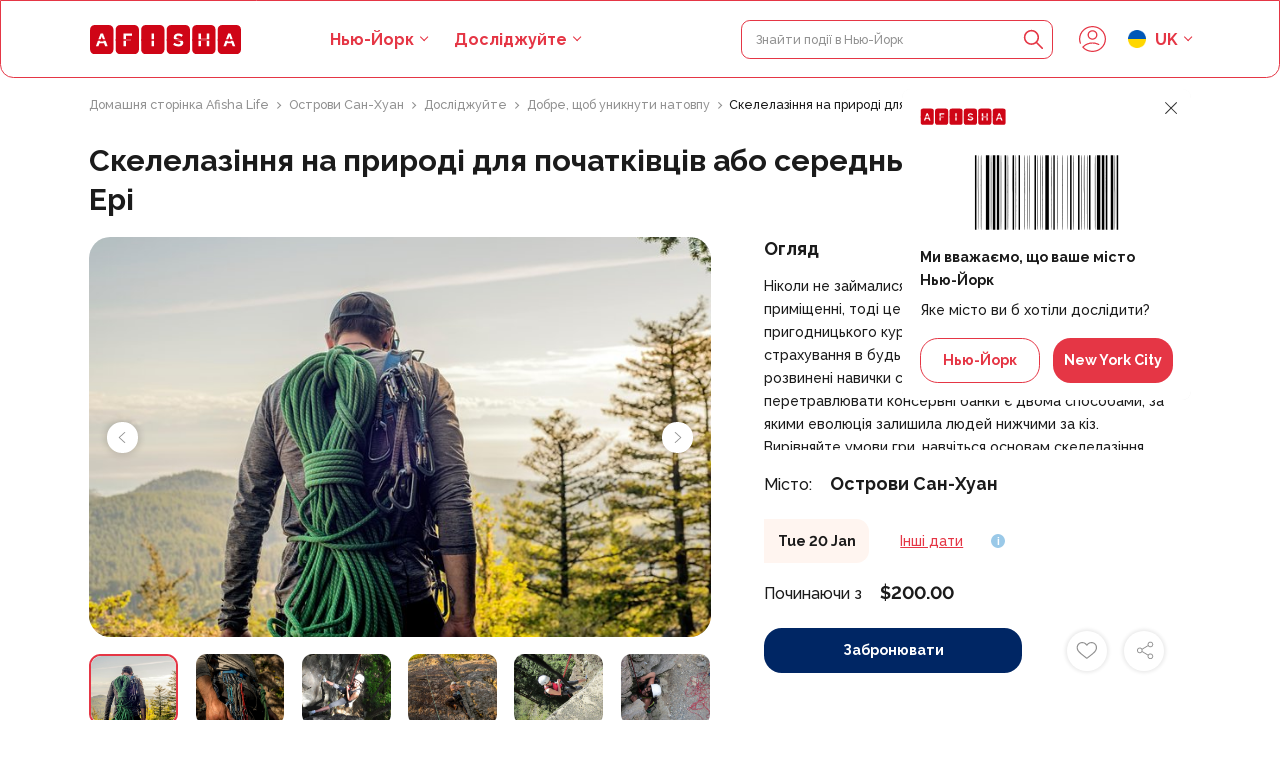

--- FILE ---
content_type: text/html; charset=UTF-8
request_url: https://tickets.afisha.life/uk/event/outdoor-rock-climbing-beginner-or-intermediate-at-mt-erie
body_size: 26539
content:
<!DOCTYPE html>
<html lang="uk">
	
	<head>
		<meta charset="UTF-8">
<meta name="viewport" content="width=device-width, initial-scale=1, maximum-scale=1">
<meta name="csrf-token" content="BbIgbzPFuIIiPsOrbLLk4d66N6j0wz4OexRSoq0y">
<!-- <meta name="google-site-verification" content="G5JejqvxQz9LHf_tnhaRNHeJccIU0z6lib5W5JaN0Iw" /> -->

<link rel="shortcut icon" href="/images/favicon.png" type="image/x-icon">


	<meta property="og:image" content="https://tickets.afisha.life/images/og.jpg">

			<link rel="alternate" hreflang="en" href="https://tickets.afisha.life/event/outdoor-rock-climbing-beginner-or-intermediate-at-mt-erie"/>
			<link rel="alternate" hreflang="ru" href="https://tickets.afisha.life/ru/event/outdoor-rock-climbing-beginner-or-intermediate-at-mt-erie"/>
			<link rel="alternate" hreflang="fr" href="https://tickets.afisha.life/fr/event/outdoor-rock-climbing-beginner-or-intermediate-at-mt-erie"/>
			<link rel="alternate" hreflang="pl" href="https://tickets.afisha.life/pl/event/outdoor-rock-climbing-beginner-or-intermediate-at-mt-erie"/>
			<link rel="alternate" hreflang="uk" href="https://tickets.afisha.life/uk/event/outdoor-rock-climbing-beginner-or-intermediate-at-mt-erie"/>
			<link rel="alternate" hreflang="sr" href="https://tickets.afisha.life/sr/event/outdoor-rock-climbing-beginner-or-intermediate-at-mt-erie"/>
	
<script>
	var is_mobile = false
	var lang = document.querySelector('html').getAttribute('lang')
</script>

<link rel="preconnect" href="https://fonts.googleapis.com">
<link rel="preconnect" href="https://fonts.gstatic.com" crossorigin>
<link href="https://fonts.googleapis.com/css2?family=Raleway:wght@500;700&family=Montserrat:wght@600&display=swap" rel="stylesheet">

<!--
<link rel="canonical" href="https://trip-door.com/uk/event/outdoor-rock-climbing-beginner-or-intermediate-at-mt-erie"/>
<meta name="robots" content="noindex" />
-->

<!-- Google Tag Manager -->
<script>(function(w,d,s,l,i){w[l]=w[l]||[];w[l].push({'gtm.start':
	new Date().getTime(),event:'gtm.js'});var f=d.getElementsByTagName(s)[0],
	j=d.createElement(s),dl=l!='dataLayer'?'&l='+l:'';j.async=true;j.src=
	'https://www.googletagmanager.com/gtm.js?id='+i+dl;f.parentNode.insertBefore(j,f);
	})(window,document,'script','dataLayer','GTM-PQHQ8JJ');</script>
	<!-- End Google Tag Manager -->

<!-- Google tag (gtag.js)
<script async src="https://www.googletagmanager.com/gtag/js?id=G-G4S5XKX3CL"></script>
<script>
  window.dataLayer = window.dataLayer || [];
  function gtag(){dataLayer.push(arguments);}
  gtag('js', new Date());

  gtag('config', 'G-G4S5XKX3CL');
</script>

<meta name='ir-site-verification-token' value='-290090452'>
-->

		<title>Afisha Life | Скелелазіння на природі для початківців або середнього рівня на горі Ері</title>
		<meta name="description" content="Ніколи не займалися скелелазінням на вулиці чи в приміщенні, тоді це для вас! Вивчіть основи, і після цього пригодницького курсу ви зможете пройти іспит на страхування в будь-якому спортзалі. Недостатньо розвинені навички скелелазіння та нездатність перетравлювати консервні банки є двома способами, за якими еволюція залишила людей нижчими за кіз. Вирівняйте умови гри, навчіться основам скелелазіння, таким як навик мотузки та страхування, під час вступного курсу скелелазіння. Рельєф Вашингтона робить штат раєм для альпіністів і ідеальним місцем для хобі скелелазіння, і немає кращого часу для початку, ніж теперішній. &lt;br&gt;&lt;br&gt;У штаті Вашингтон у нас є три місця на вибір: гора Ері в Анакортесі, Літтл Сі чи гора Вашингтон поблизу Сіетла або скелі біля Беллінгема. &lt;br&gt;&lt;br&gt;Тут є щось для кожного, маршрути можуть бути такими ж простими, як сходження на дитячий майданчик, або для тих, хто хоче розширити свої межі, ми також маємо щось на увазі для вас.">
		<meta name="keywords" content="">
		
		
		
		<link rel="next" href="/uk/event/outdoor-rock-climbing-beginner-or-intermediate-at-mt-erie?page=2">
		
		<link rel='stylesheet' href='/css/cache/explore_event.css?v=1665707199'>

		<meta property="og:image" content="/photos/1/events/19601P4/19601P4-2e.jpg">
        
	</head>

	<body style="--width: 0;" id="transition_disabled">
		<!-- Google Tag Manager (noscript) -->
			<noscript><iframe src="https://www.googletagmanager.com/ns.html?id=GTM-PQHQ8JJ"
			height="0" width="0" style="display:none;visibility:hidden"></iframe></noscript>
		<!-- End Google Tag Manager (noscript) -->

		<header class="header">
	
	
	<div class="container">
		<div class="header-inner">
			<div class="header-logo-toggle-wrapper">
				<div class="toggle mobile" onclick="toggle_menu(this)">
					<div class="toggle-item toggle-item-1"></div>
					<div class="toggle-item toggle-item-2"></div>				
					<div class="toggle-item toggle-item-3"></div>				
				</div>
				<a href="/uk" class="header-logo-wrapper">
					<img src="/images/logo.svg" alt="" class="logo">
				</a>
				
			</div>
			<div class="menu-wrapper mobile fade-in">

    <div class="menu">
        <div class="container">
    
            <a href="/uk" class="header-logo-wrapper">
                <img src="/images/logo.svg" alt="" class="header-menu-logo">
            </a>

            <form class="header-search-form" action="/uk/search">
				<input type="text" name="s" class="little-text header-search-input" placeholder="Знайти події в Нью-Йорк" required oninput="search_input(this, '/uk/api-search')">
				<button type="submit" class="header-search-btn">
					<svg class="header-search-icon" width="24" height="24" viewBox="0 0 24 24" fill="none" xmlns="http://www.w3.org/2000/svg">
						<path d="M22.7329 21.485L16.7084 15.4562C17.8961 14.0318 18.6104 12.2115 18.6104 10.2234C18.6104 5.68786 14.8881 2 10.3095 2C5.73089 2 2 5.69216 2 10.2277C2 14.7633 5.72228 18.4512 10.3009 18.4512C12.246 18.4512 14.0361 17.7842 15.4562 16.6697L21.5022 22.7157C21.855 23.0685 22.38 23.0685 22.7329 22.7157C23.0858 22.3628 23.0858 21.8378 22.7329 21.485ZM3.76432 10.2277C3.76432 6.66468 6.69911 3.76862 10.3009 3.76862C13.9027 3.76862 16.8375 6.66468 16.8375 10.2277C16.8375 13.7908 13.9027 16.6869 10.3009 16.6869C6.69911 16.6869 3.76432 13.7865 3.76432 10.2277Z" fill="#E53645"/>
					</svg>
				</button>
				<div class="header-search-close-icon-wrapper" onclick="close_search()">
					<svg class="header-search-icon header-search-close-icon" width="24" height="24" viewBox="0 0 24 24" fill="none" xmlns="http://www.w3.org/2000/svg">
						<path d="M12.9482 11.9999L20.3764 4.57165C20.6379 4.31013 20.6379 3.88611 20.3764 3.62461C20.1149 3.36312 19.6909 3.36308 19.4294 3.62461L12.0011 11.0529L4.57287 3.62461C4.31135 3.36308 3.88733 3.36308 3.62583 3.62461C3.36434 3.88614 3.36431 4.31016 3.62583 4.57165L11.0541 11.9999L3.62583 19.4282C3.36431 19.6897 3.36431 20.1137 3.62583 20.3752C3.75658 20.506 3.92798 20.5713 4.09937 20.5713C4.27076 20.5713 4.44213 20.506 4.57291 20.3752L12.0011 12.947L19.4293 20.3752C19.5601 20.506 19.7315 20.5713 19.9029 20.5713C20.0743 20.5713 20.2456 20.506 20.3764 20.3752C20.6379 20.1137 20.6379 19.6897 20.3764 19.4282L12.9482 11.9999Z" fill="#E53645"/>
					</svg>	
				</div>
				<div class="search-items-content">
					<div class="search-items ">
                <div class="extra-text color-text">Нічого не знайдено</div>
        </div>

				</div>
			</form>

            <div class="h4 color-text menu-link menu-link-cities" onclick="open_modal('cities')">Виберіть своє місто</div>
    
            <div class="menu-links">
                <div class="menu-link with-submenu">
                    <a href="/uk/explore" class="h4 color-text">
                        Досліджуйте
                    </a>
                    <svg onclick="open_submenu(this); return false;" class="menu-link-arrow" width="18" height="18" viewBox="0 0 18 18" fill="none" xmlns="http://www.w3.org/2000/svg">
                        <path fill-rule="evenodd" clip-rule="evenodd" d="M6.96967 12.9697C6.67678 13.2626 6.67678 13.7374 6.96967 14.0303C7.26256 14.3232 7.73744 14.3232 8.03033 14.0303L12.5303 9.53033C12.8232 9.23744 12.8232 8.76256 12.5303 8.46967L8.03033 3.96967C7.73744 3.67678 7.26256 3.67678 6.96967 3.96967C6.67678 4.26256 6.67678 4.73744 6.96967 5.03033L10.9393 9L6.96967 12.9697Z" fill="#1B1B1B"/>
                    </svg>
                </div>
                <a href="/uk/about" class="h4 color-text menu-link">Про нас</a>
                <a href="/uk/partnership" class="h4 color-text menu-link">Партнерство</a>
                <a href="/uk/contacts" class="h4 color-text menu-link">Контакти</a>    
            </div>
            
            <div class="menu-social">
                                    <a href="https://www.facebook.com/afisha.life/" class="menu-social-link" rel="nofollow" target="_blank">
                        <img src="/photos/1/social/facebook-purple.svg" alt="" class="menu-social-image">
                    </a>
                                    <a href="https://twitter.com/afisha_life" class="menu-social-link" rel="nofollow" target="_blank">
                        <img src="/photos/1/social/twitter-purple.svg" alt="" class="menu-social-image">
                    </a>
                                    <a href="https://www.instagram.com/afisha.life/" class="menu-social-link" rel="nofollow" target="_blank">
                        <img src="/photos/1/social/instagram-purple.svg" alt="" class="menu-social-image">
                    </a>
                            </div>
    
        </div>
        <div class="submenu">
            <div class="container">
                <div class="body-text color-grey submenu-header" onclick="close_submenu(this)">
                    <svg class="submenu-header-arrow" width="18" height="18" viewBox="0 0 18 18" fill="none" xmlns="http://www.w3.org/2000/svg">
                        <path fill-rule="evenodd" clip-rule="evenodd" d="M11.0303 5.03033C11.3232 4.73744 11.3232 4.26256 11.0303 3.96967C10.7374 3.67678 10.2626 3.67678 9.96967 3.96967L5.46967 8.46967C5.17678 8.76256 5.17678 9.23744 5.46967 9.53033L9.96967 14.0303C10.2626 14.3232 10.7374 14.3232 11.0303 14.0303C11.3232 13.7374 11.3232 13.2626 11.0303 12.9697L7.06066 9L11.0303 5.03033Z" fill="#929292"/>
                    </svg>
                    Досліджуйте
                </div>
                <div class="submenu-links">
                                            <a href="/uk/explore/unique-experiences" class="h4 color-text submenu-link">
                            <img src="/photos/1/categoria/thumb/100_immersive-experience-concept-collage.webp" alt="" class="submenu-link-image">
                            Унікальний досвід
                        </a>
                                            <a href="/uk/explore/travel-transportation-services" class="h4 color-text submenu-link">
                            <img src="/photos/1/categoria/thumb/100_traveling-adventure-and-vacation-concept-with-compass.webp" alt="" class="submenu-link-image">
                            Подорожі та транспортні послуги
                        </a>
                                            <a href="/uk/explore/tours-sightseeing-cruises" class="h4 color-text submenu-link">
                            <img src="/photos/1/categoria/thumb/100_couple_on_the_shore_of_the_fjord_looks_at_a_cruise_liner_norway.webp" alt="" class="submenu-link-image">
                            Тури, екскурсії та круїзи
                        </a>
                                            <a href="/uk/explore/tickets-passes" class="h4 color-text submenu-link">
                            <img src="/photos/1/categoria/thumb/100_smiling_pretty_brunette_woman_in_sun_glasses_holds_and_looks_at.webp" alt="" class="submenu-link-image">
                            Квитки та перепустки
                        </a>
                                            <a href="/uk/explore/sporting-event-tickets-passes" class="h4 color-text submenu-link">
                            <img src="/photos/1/categoria/thumb/100_thinking_young_sporty_guy_wearing_headband_with_wristband_and_backpack.webp" alt="" class="submenu-link-image">
                            Квитки та перепустки на спортивні події
                        </a>
                                            <a href="/uk/explore/small-group" class="h4 color-text submenu-link">
                            <img src="/photos/1/categoria/thumb/100_travel_hiking_adventure_concept_group_of_young_friends_hiking_in.webp" alt="" class="submenu-link-image">
                            Мала група
                        </a>
                                            <a href="/uk/explore/seasonal-special-occasions" class="h4 color-text submenu-link">
                            <img src="/photos/1/categoria/thumb/100_family-enjoying-a-trip-on-their-christmas-holidays.webp" alt="" class="submenu-link-image">
                            Сезонні та особливі випадки
                        </a>
                                            <a href="/uk/explore/sanitation-measures-applied" class="h4 color-text submenu-link">
                            <img src="/photos/1/categoria/thumb/100_young_friends_with_backpacks_enjoying_view_traveling_in_canyon.webp" alt="" class="submenu-link-image">
                            Застосовані санітарні заходи
                        </a>
                                            <a href="/uk/explore/outdoor-activities" class="h4 color-text submenu-link">
                            <img src="/photos/1/categoria/thumb/100_group-of-friends-ride-mountain-bike-in-the-forest-together.webp" alt="" class="submenu-link-image">
                            Заходи на свіжому повітрі
                        </a>
                                            <a href="/uk/explore/likely-to-sell-out" class="h4 color-text submenu-link">
                            <img src="/photos/1/categoria/thumb/100_tourist-coupe-outdoors-with-map-and-camera.webp" alt="" class="submenu-link-image">
                            Ймовірно, буде розпродано
                        </a>
                                            <a href="/uk/explore/lgbt-friendly-tours" class="h4 color-text submenu-link">
                            <img src="/photos/1/categoria/thumb/100_3711385.webp" alt="" class="submenu-link-image">
                            ЛГБТ-дружні тури
                        </a>
                                            <a href="/uk/explore/kid-friendly" class="h4 color-text submenu-link">
                            <img src="/photos/1/categoria/thumb/100_full-shot-family-running-on-meadow.webp" alt="" class="submenu-link-image">
                            Зручно для дітей
                        </a>
                                            <a href="/uk/explore/involves-animals" class="h4 color-text submenu-link">
                            <img src="/photos/1/categoria/thumb/100_person-carves-a-wooden-stick-outdoors.webp" alt="" class="submenu-link-image">
                            Залучає тварин
                        </a>
                                            <a href="/uk/explore/good-for-avoiding-crowds" class="h4 color-text submenu-link">
                            <img src="/photos/1/categoria/thumb/100_male-traveler-in-montenegro-outdoors.webp" alt="" class="submenu-link-image">
                            Добре, щоб уникнути натовпу
                        </a>
                                            <a href="/uk/explore/food-drink" class="h4 color-text submenu-link">
                            <img src="/photos/1/categoria/thumb/100_young-adults-enjoying-food.webp" alt="" class="submenu-link-image">
                            Їжа та напої
                        </a>
                                            <a href="/uk/explore/excellent-quality" class="h4 color-text submenu-link">
                            <img src="/photos/1/categoria/thumb/100_man-in-vacation-holding-little-globe-with-red-bag-on-blue.webp" alt="" class="submenu-link-image">
                            Відмінна якість
                        </a>
                                            <a href="/uk/explore/classes-workshops" class="h4 color-text submenu-link">
                            <img src="/photos/1/categoria/thumb/100_group-of-people-discussing-business-issues.webp" alt="" class="submenu-link-image">
                            Заняття та семінари
                        </a>
                                            <a href="/uk/explore/best-conversion" class="h4 color-text submenu-link">
                            <img src="/photos/1/categoria/thumb/100_2301.i203.001.P.m004.c33.coaching training flat cartoon set.webp" alt="" class="submenu-link-image">
                            Найкраще перетворення
                        </a>
                                            <a href="/uk/explore/audio-guides" class="h4 color-text submenu-link">
                            <img src="/photos/1/categoria/thumb/100_flat_lay_composition_with_microphone_for_podcasts_and_black_studio.webp" alt="" class="submenu-link-image">
                            Аудіогіди
                        </a>
                                            <a href="/uk/explore/art-culture" class="h4 color-text submenu-link">
                            <img src="/photos/1/categoria/thumb/100_set_of_paintbrushes_in_a_colored_painted_cup_in_front_of_a_venus.webp" alt="" class="submenu-link-image">
                            Мистецтво та культура
                        </a>
                                            <a href="/uk/explore/viator-plus" class="h4 color-text submenu-link">
                            <img src="/photos/1/categoria/thumb/100_side-view-woman-taking-photos-with-phone.webp" alt="" class="submenu-link-image">
                            Віатор Плюс
                        </a>
                                            <a href="/uk/explore/sustainable-tours" class="h4 color-text submenu-link">
                            <img src="/images/thumb/100_article6.webp" alt="" class="submenu-link-image">
                            Sustainable Tours
                        </a>
                                            <a href="/uk/explore/limousine-transfers" class="h4 color-text submenu-link">
                            <img src="/images/thumb/100_article6.webp" alt="" class="submenu-link-image">
                            Limousine Transfers
                        </a>
                                            <a href="/uk/explore/donut-walking-tour" class="h4 color-text submenu-link">
                            <img src="/images/thumb/100_article6.webp" alt="" class="submenu-link-image">
                            Donut Walking Tour
                        </a>
                                            <a href="/uk/explore/virtual-experiences" class="h4 color-text submenu-link">
                            <img src="/images/thumb/100_article6.webp" alt="" class="submenu-link-image">
                            Virtual Experiences
                        </a>
                                            <a href="/uk/explore/additional-fees" class="h4 color-text submenu-link">
                            <img src="/images/thumb/100_article6.webp" alt="" class="submenu-link-image">
                            Additional fees
                        </a>
                                            <a href="/uk/explore/dsa-non-compliant" class="h4 color-text submenu-link">
                            <img src="/images/thumb/100_article6.webp" alt="" class="submenu-link-image">
                            DSA non-compliant
                        </a>
                                    </div>
            </div>
        </div>
    </div>
</div>


			<div class="header-links desktop">
				<div class="header-dropdown header-link">
					<div class="h5 color-main header-dropdown-active header-dropdown-active-region" onclick="open_modal('cities')"><span>Нью-Йорк</span></div>
				</div>
				<div class="header-dropdown header-dropdown-explore header-link">
					<a href="/uk/explore" class="h5 color-main header-dropdown-active">Досліджуйте</a>
					<div class="header-dropdown-list header-dropdown-list-explore">
						<div class="header-dropdown-list-inner header-dropdown-list-explore-inner">
															<a href="/uk/explore/unique-experiences" class="price-text color-text header-dropdown-item">
									<img src="/photos/1/categoria/thumb/100_immersive-experience-concept-collage.webp" alt="" class="header-dropdown-explore-image">
									Унікальний досвід
								</a>
															<a href="/uk/explore/travel-transportation-services" class="price-text color-text header-dropdown-item">
									<img src="/photos/1/categoria/thumb/100_traveling-adventure-and-vacation-concept-with-compass.webp" alt="" class="header-dropdown-explore-image">
									Подорожі та транспортні послуги
								</a>
															<a href="/uk/explore/tours-sightseeing-cruises" class="price-text color-text header-dropdown-item">
									<img src="/photos/1/categoria/thumb/100_couple_on_the_shore_of_the_fjord_looks_at_a_cruise_liner_norway.webp" alt="" class="header-dropdown-explore-image">
									Тури, екскурсії та круїзи
								</a>
															<a href="/uk/explore/tickets-passes" class="price-text color-text header-dropdown-item">
									<img src="/photos/1/categoria/thumb/100_smiling_pretty_brunette_woman_in_sun_glasses_holds_and_looks_at.webp" alt="" class="header-dropdown-explore-image">
									Квитки та перепустки
								</a>
															<a href="/uk/explore/sporting-event-tickets-passes" class="price-text color-text header-dropdown-item">
									<img src="/photos/1/categoria/thumb/100_thinking_young_sporty_guy_wearing_headband_with_wristband_and_backpack.webp" alt="" class="header-dropdown-explore-image">
									Квитки та перепустки на спортивні події
								</a>
															<a href="/uk/explore/small-group" class="price-text color-text header-dropdown-item">
									<img src="/photos/1/categoria/thumb/100_travel_hiking_adventure_concept_group_of_young_friends_hiking_in.webp" alt="" class="header-dropdown-explore-image">
									Мала група
								</a>
															<a href="/uk/explore/seasonal-special-occasions" class="price-text color-text header-dropdown-item">
									<img src="/photos/1/categoria/thumb/100_family-enjoying-a-trip-on-their-christmas-holidays.webp" alt="" class="header-dropdown-explore-image">
									Сезонні та особливі випадки
								</a>
															<a href="/uk/explore/sanitation-measures-applied" class="price-text color-text header-dropdown-item">
									<img src="/photos/1/categoria/thumb/100_young_friends_with_backpacks_enjoying_view_traveling_in_canyon.webp" alt="" class="header-dropdown-explore-image">
									Застосовані санітарні заходи
								</a>
															<a href="/uk/explore/outdoor-activities" class="price-text color-text header-dropdown-item">
									<img src="/photos/1/categoria/thumb/100_group-of-friends-ride-mountain-bike-in-the-forest-together.webp" alt="" class="header-dropdown-explore-image">
									Заходи на свіжому повітрі
								</a>
															<a href="/uk/explore/likely-to-sell-out" class="price-text color-text header-dropdown-item">
									<img src="/photos/1/categoria/thumb/100_tourist-coupe-outdoors-with-map-and-camera.webp" alt="" class="header-dropdown-explore-image">
									Ймовірно, буде розпродано
								</a>
															<a href="/uk/explore/lgbt-friendly-tours" class="price-text color-text header-dropdown-item">
									<img src="/photos/1/categoria/thumb/100_3711385.webp" alt="" class="header-dropdown-explore-image">
									ЛГБТ-дружні тури
								</a>
															<a href="/uk/explore/kid-friendly" class="price-text color-text header-dropdown-item">
									<img src="/photos/1/categoria/thumb/100_full-shot-family-running-on-meadow.webp" alt="" class="header-dropdown-explore-image">
									Зручно для дітей
								</a>
															<a href="/uk/explore/involves-animals" class="price-text color-text header-dropdown-item">
									<img src="/photos/1/categoria/thumb/100_person-carves-a-wooden-stick-outdoors.webp" alt="" class="header-dropdown-explore-image">
									Залучає тварин
								</a>
															<a href="/uk/explore/good-for-avoiding-crowds" class="price-text color-text header-dropdown-item">
									<img src="/photos/1/categoria/thumb/100_male-traveler-in-montenegro-outdoors.webp" alt="" class="header-dropdown-explore-image">
									Добре, щоб уникнути натовпу
								</a>
															<a href="/uk/explore/food-drink" class="price-text color-text header-dropdown-item">
									<img src="/photos/1/categoria/thumb/100_young-adults-enjoying-food.webp" alt="" class="header-dropdown-explore-image">
									Їжа та напої
								</a>
															<a href="/uk/explore/excellent-quality" class="price-text color-text header-dropdown-item">
									<img src="/photos/1/categoria/thumb/100_man-in-vacation-holding-little-globe-with-red-bag-on-blue.webp" alt="" class="header-dropdown-explore-image">
									Відмінна якість
								</a>
															<a href="/uk/explore/classes-workshops" class="price-text color-text header-dropdown-item">
									<img src="/photos/1/categoria/thumb/100_group-of-people-discussing-business-issues.webp" alt="" class="header-dropdown-explore-image">
									Заняття та семінари
								</a>
															<a href="/uk/explore/best-conversion" class="price-text color-text header-dropdown-item">
									<img src="/photos/1/categoria/thumb/100_2301.i203.001.P.m004.c33.coaching training flat cartoon set.webp" alt="" class="header-dropdown-explore-image">
									Найкраще перетворення
								</a>
															<a href="/uk/explore/audio-guides" class="price-text color-text header-dropdown-item">
									<img src="/photos/1/categoria/thumb/100_flat_lay_composition_with_microphone_for_podcasts_and_black_studio.webp" alt="" class="header-dropdown-explore-image">
									Аудіогіди
								</a>
															<a href="/uk/explore/art-culture" class="price-text color-text header-dropdown-item">
									<img src="/photos/1/categoria/thumb/100_set_of_paintbrushes_in_a_colored_painted_cup_in_front_of_a_venus.webp" alt="" class="header-dropdown-explore-image">
									Мистецтво та культура
								</a>
															<a href="/uk/explore/viator-plus" class="price-text color-text header-dropdown-item">
									<img src="/photos/1/categoria/thumb/100_side-view-woman-taking-photos-with-phone.webp" alt="" class="header-dropdown-explore-image">
									Віатор Плюс
								</a>
															<a href="/uk/explore/sustainable-tours" class="price-text color-text header-dropdown-item">
									<img src="/images/thumb/100_article6.webp" alt="" class="header-dropdown-explore-image">
									Sustainable Tours
								</a>
															<a href="/uk/explore/limousine-transfers" class="price-text color-text header-dropdown-item">
									<img src="/images/thumb/100_article6.webp" alt="" class="header-dropdown-explore-image">
									Limousine Transfers
								</a>
															<a href="/uk/explore/donut-walking-tour" class="price-text color-text header-dropdown-item">
									<img src="/images/thumb/100_article6.webp" alt="" class="header-dropdown-explore-image">
									Donut Walking Tour
								</a>
															<a href="/uk/explore/virtual-experiences" class="price-text color-text header-dropdown-item">
									<img src="/images/thumb/100_article6.webp" alt="" class="header-dropdown-explore-image">
									Virtual Experiences
								</a>
															<a href="/uk/explore/additional-fees" class="price-text color-text header-dropdown-item">
									<img src="/images/thumb/100_article6.webp" alt="" class="header-dropdown-explore-image">
									Additional fees
								</a>
															<a href="/uk/explore/dsa-non-compliant" class="price-text color-text header-dropdown-item">
									<img src="/images/thumb/100_article6.webp" alt="" class="header-dropdown-explore-image">
									DSA non-compliant
								</a>
													</div>
					</div>
				</div>
			</div>
			<form class="header-search-form" action="/uk/search">
				<input type="text" name="s" class="little-text header-search-input" placeholder="Знайти події в Нью-Йорк" required oninput="search_input(this, '/uk/api-search')">
				<button type="submit" class="header-search-btn">
					<svg class="header-search-icon" width="24" height="24" viewBox="0 0 24 24" fill="none" xmlns="http://www.w3.org/2000/svg">
						<path d="M22.7329 21.485L16.7084 15.4562C17.8961 14.0318 18.6104 12.2115 18.6104 10.2234C18.6104 5.68786 14.8881 2 10.3095 2C5.73089 2 2 5.69216 2 10.2277C2 14.7633 5.72228 18.4512 10.3009 18.4512C12.246 18.4512 14.0361 17.7842 15.4562 16.6697L21.5022 22.7157C21.855 23.0685 22.38 23.0685 22.7329 22.7157C23.0858 22.3628 23.0858 21.8378 22.7329 21.485ZM3.76432 10.2277C3.76432 6.66468 6.69911 3.76862 10.3009 3.76862C13.9027 3.76862 16.8375 6.66468 16.8375 10.2277C16.8375 13.7908 13.9027 16.6869 10.3009 16.6869C6.69911 16.6869 3.76432 13.7865 3.76432 10.2277Z" fill="#E53645"/>
					</svg>
				</button>
				<div class="header-search-close-icon-wrapper" onclick="close_search()">
					<svg class="header-search-icon header-search-close-icon" width="24" height="24" viewBox="0 0 24 24" fill="none" xmlns="http://www.w3.org/2000/svg">
						<path d="M12.9482 11.9999L20.3764 4.57165C20.6379 4.31013 20.6379 3.88611 20.3764 3.62461C20.1149 3.36312 19.6909 3.36308 19.4294 3.62461L12.0011 11.0529L4.57287 3.62461C4.31135 3.36308 3.88733 3.36308 3.62583 3.62461C3.36434 3.88614 3.36431 4.31016 3.62583 4.57165L11.0541 11.9999L3.62583 19.4282C3.36431 19.6897 3.36431 20.1137 3.62583 20.3752C3.75658 20.506 3.92798 20.5713 4.09937 20.5713C4.27076 20.5713 4.44213 20.506 4.57291 20.3752L12.0011 12.947L19.4293 20.3752C19.5601 20.506 19.7315 20.5713 19.9029 20.5713C20.0743 20.5713 20.2456 20.506 20.3764 20.3752C20.6379 20.1137 20.6379 19.6897 20.3764 19.4282L12.9482 11.9999Z" fill="#E53645"/>
					</svg>	
				</div>
				<div class="search-items-content">
					<div class="search-items ">
                <div class="extra-text color-text">Нічого не знайдено</div>
        </div>

				</div>
			</form>
			<div class="header-icons">
				
									<svg onclick="open_modal('login')" class="header-icon header-icon-user" width="30" height="30" viewBox="0 0 30 30" fill="none" xmlns="http://www.w3.org/2000/svg">
						<path d="M30.0002 15.0001C30.0002 12.9759 29.603 11.0109 28.8204 9.16046C28.0662 7.37425 26.9856 5.76984 25.6078 4.39243C24.23 3.01442 22.6258 1.93341 20.8399 1.18001C18.9893 0.397003 17.0245 0 15.0001 0C12.9759 0 11.0109 0.397003 9.16026 1.17961C7.37405 1.93381 5.76964 3.01482 4.39243 4.39223C3.01442 5.77024 1.93341 7.37445 1.17981 9.15986C0.396803 11.0105 0 12.9755 0 15.0001C0 16.7523 0.299802 18.4697 0.891206 20.1039C1.02161 20.4645 1.41901 20.6511 1.78041 20.5207C2.14101 20.3903 2.32762 19.9921 2.19701 19.6313C1.66081 18.1489 1.38881 16.5907 1.38881 14.9999C1.38881 13.1621 1.74881 11.3793 2.45922 9.70047C3.14282 8.08045 4.12363 6.62484 5.37424 5.37424C6.62464 4.12403 8.08005 3.14342 9.70086 2.45902C11.3797 1.74881 13.1629 1.38881 15.0001 1.38881C16.8377 1.38881 18.6205 1.74881 20.2995 2.45902C21.9195 3.14282 23.3752 4.12363 24.6258 5.37444C25.876 6.62464 26.8568 8.08005 27.5408 9.70107C28.251 11.3799 28.6112 13.1627 28.6112 15.0001C28.6112 16.8375 28.251 18.6201 27.5402 20.3001C26.9766 21.6393 26.1976 22.8796 25.2254 23.9862C25.0352 24.2028 24.8332 24.418 24.6256 24.6258C23.3748 25.8764 21.9193 26.8572 20.2987 27.5412C18.6201 28.2512 16.8373 28.6114 14.9997 28.6114C13.1621 28.6114 11.3793 28.2512 9.69987 27.541C9.49726 27.4556 9.29746 27.3654 9.10006 27.2706C7.71885 26.6076 6.46784 25.72 5.37384 24.6256C5.31424 24.5662 5.25504 24.5058 5.19584 24.4446C5.25504 24.3834 5.31444 24.323 5.37384 24.2634C6.62404 23.0132 8.07945 22.0323 9.70026 21.3479C11.3791 20.6377 13.1623 20.2777 14.9995 20.2777C16.8371 20.2777 18.6199 20.6377 20.2987 21.3479C20.7181 21.5249 21.1331 21.7253 21.5325 21.9441C21.8683 22.1277 22.2906 22.0049 22.4752 21.6685C22.6592 21.3319 22.536 20.9101 22.1994 20.7259C21.7591 20.4849 21.3015 20.2637 20.8395 20.0687C18.9889 19.2859 17.0241 18.8889 14.9997 18.8889C12.9755 18.8889 11.0105 19.2859 9.15986 20.0685C7.37365 20.8227 5.76924 21.9037 4.39203 23.281C4.16603 23.507 3.94363 23.744 3.73102 23.9858C3.50022 24.248 3.50022 24.641 3.73102 24.9032C3.94363 25.1448 4.16623 25.382 4.39203 25.6076C5.76944 26.9854 7.37345 28.0662 9.15966 28.82C11.0105 29.603 12.9753 30 14.9999 30C17.0245 30 18.9891 29.603 20.8393 28.8202C22.6254 28.0664 24.2298 26.9856 25.608 25.6074C25.8366 25.3786 26.0592 25.1414 26.2688 24.9028C26.269 24.9026 26.2692 24.9022 26.2694 24.902C27.3404 23.683 28.1986 22.316 28.82 20.8399C29.603 18.9893 30.0002 17.0243 30.0002 15.0001Z" fill="#E53645"/>
						<path d="M20.4866 10.3471C20.4866 7.32206 18.0256 4.86084 15.0004 4.86084C11.9752 4.86084 9.51416 7.32206 9.51416 10.3471C9.51416 13.3721 11.9752 15.8333 15.0004 15.8333C18.0256 15.8333 20.4866 13.3721 20.4866 10.3471ZM10.9032 10.3471C10.9032 8.08786 12.7414 6.24985 15.0004 6.24985C17.2594 6.24985 19.0976 8.08786 19.0976 10.3471C19.0976 12.6063 17.2596 14.4443 15.0004 14.4443C12.7412 14.4443 10.9032 12.6063 10.9032 10.3471Z" fill="#E53645"/>
					</svg>
							</div>
			<div class="header-dropdown header-link header-dropdown-langs">
				<div class="h5 color-main header-dropdown-active">
					<img src="/images/langs/uk.png" alt="" class="header-lang-image">
					uk
				</div>
				<div class="header-dropdown-list">
					<div class="header-dropdown-list-inner">
											<a href="https://tickets.afisha.life/event/outdoor-rock-climbing-beginner-or-intermediate-at-mt-erie" class="body-text color-text header-dropdown-item">
							<img src="/images/langs/en.png" alt="" class="header-lang-image">
							English
						</a>	
											<a href="https://tickets.afisha.life/ru/event/outdoor-rock-climbing-beginner-or-intermediate-at-mt-erie" class="body-text color-text header-dropdown-item">
							<img src="/images/langs/ru.png" alt="" class="header-lang-image">
							Russian
						</a>	
											<a href="https://tickets.afisha.life/fr/event/outdoor-rock-climbing-beginner-or-intermediate-at-mt-erie" class="body-text color-text header-dropdown-item">
							<img src="/images/langs/fr.png" alt="" class="header-lang-image">
							French
						</a>	
											<a href="https://tickets.afisha.life/pl/event/outdoor-rock-climbing-beginner-or-intermediate-at-mt-erie" class="body-text color-text header-dropdown-item">
							<img src="/images/langs/pl.png" alt="" class="header-lang-image">
							Polish
						</a>	
											<a href="https://tickets.afisha.life/uk/event/outdoor-rock-climbing-beginner-or-intermediate-at-mt-erie" class="body-text color-text header-dropdown-item">
							<img src="/images/langs/uk.png" alt="" class="header-lang-image">
							Ukrainian
						</a>	
											<a href="https://tickets.afisha.life/sr/event/outdoor-rock-climbing-beginner-or-intermediate-at-mt-erie" class="body-text color-text header-dropdown-item">
							<img src="/images/langs/sr.png" alt="" class="header-lang-image">
							Serbian
						</a>	
										</div>
				</div>
			</div>
		</div>
	</div>
</header>

<div class="header headermobile mobile">

	<div class="headermobile-inner">

		<a href="/uk/explore" class="h5 color-text header-mobile-text">Досліджуйте</a>

		<div class="headermobile-toggle-wrapper">
			<div class="headermobile-toggle toggle" onclick="toggle_menu(this)">
				<div class="toggle-item toggle-item-1"></div>
				<div class="toggle-item toggle-item-2"></div>				
				<div class="toggle-item toggle-item-3"></div>	
			</div>
		</div>
	
					<div onclick="open_modal('login')" class="h5 color-text header-mobile-text">Log in</div>	
			</div>

	<div class="menu-wrapper mobile fade-in">

    <div class="menu">
        <div class="container">
    
            <a href="/uk" class="header-logo-wrapper">
                <img src="/images/logo.svg" alt="" class="header-menu-logo">
            </a>

            <form class="header-search-form" action="/uk/search">
				<input type="text" name="s" class="little-text header-search-input" placeholder="Знайти події в Нью-Йорк" required oninput="search_input(this, '/uk/api-search')">
				<button type="submit" class="header-search-btn">
					<svg class="header-search-icon" width="24" height="24" viewBox="0 0 24 24" fill="none" xmlns="http://www.w3.org/2000/svg">
						<path d="M22.7329 21.485L16.7084 15.4562C17.8961 14.0318 18.6104 12.2115 18.6104 10.2234C18.6104 5.68786 14.8881 2 10.3095 2C5.73089 2 2 5.69216 2 10.2277C2 14.7633 5.72228 18.4512 10.3009 18.4512C12.246 18.4512 14.0361 17.7842 15.4562 16.6697L21.5022 22.7157C21.855 23.0685 22.38 23.0685 22.7329 22.7157C23.0858 22.3628 23.0858 21.8378 22.7329 21.485ZM3.76432 10.2277C3.76432 6.66468 6.69911 3.76862 10.3009 3.76862C13.9027 3.76862 16.8375 6.66468 16.8375 10.2277C16.8375 13.7908 13.9027 16.6869 10.3009 16.6869C6.69911 16.6869 3.76432 13.7865 3.76432 10.2277Z" fill="#E53645"/>
					</svg>
				</button>
				<div class="header-search-close-icon-wrapper" onclick="close_search()">
					<svg class="header-search-icon header-search-close-icon" width="24" height="24" viewBox="0 0 24 24" fill="none" xmlns="http://www.w3.org/2000/svg">
						<path d="M12.9482 11.9999L20.3764 4.57165C20.6379 4.31013 20.6379 3.88611 20.3764 3.62461C20.1149 3.36312 19.6909 3.36308 19.4294 3.62461L12.0011 11.0529L4.57287 3.62461C4.31135 3.36308 3.88733 3.36308 3.62583 3.62461C3.36434 3.88614 3.36431 4.31016 3.62583 4.57165L11.0541 11.9999L3.62583 19.4282C3.36431 19.6897 3.36431 20.1137 3.62583 20.3752C3.75658 20.506 3.92798 20.5713 4.09937 20.5713C4.27076 20.5713 4.44213 20.506 4.57291 20.3752L12.0011 12.947L19.4293 20.3752C19.5601 20.506 19.7315 20.5713 19.9029 20.5713C20.0743 20.5713 20.2456 20.506 20.3764 20.3752C20.6379 20.1137 20.6379 19.6897 20.3764 19.4282L12.9482 11.9999Z" fill="#E53645"/>
					</svg>	
				</div>
				<div class="search-items-content">
					<div class="search-items ">
                <div class="extra-text color-text">Нічого не знайдено</div>
        </div>

				</div>
			</form>

            <div class="h4 color-text menu-link menu-link-cities" onclick="open_modal('cities')">Виберіть своє місто</div>
    
            <div class="menu-links">
                <div class="menu-link with-submenu">
                    <a href="/uk/explore" class="h4 color-text">
                        Досліджуйте
                    </a>
                    <svg onclick="open_submenu(this); return false;" class="menu-link-arrow" width="18" height="18" viewBox="0 0 18 18" fill="none" xmlns="http://www.w3.org/2000/svg">
                        <path fill-rule="evenodd" clip-rule="evenodd" d="M6.96967 12.9697C6.67678 13.2626 6.67678 13.7374 6.96967 14.0303C7.26256 14.3232 7.73744 14.3232 8.03033 14.0303L12.5303 9.53033C12.8232 9.23744 12.8232 8.76256 12.5303 8.46967L8.03033 3.96967C7.73744 3.67678 7.26256 3.67678 6.96967 3.96967C6.67678 4.26256 6.67678 4.73744 6.96967 5.03033L10.9393 9L6.96967 12.9697Z" fill="#1B1B1B"/>
                    </svg>
                </div>
                <a href="/uk/about" class="h4 color-text menu-link">Про нас</a>
                <a href="/uk/partnership" class="h4 color-text menu-link">Партнерство</a>
                <a href="/uk/contacts" class="h4 color-text menu-link">Контакти</a>    
            </div>
            
            <div class="menu-social">
                                    <a href="https://www.facebook.com/afisha.life/" class="menu-social-link" rel="nofollow" target="_blank">
                        <img src="/photos/1/social/facebook-purple.svg" alt="" class="menu-social-image">
                    </a>
                                    <a href="https://twitter.com/afisha_life" class="menu-social-link" rel="nofollow" target="_blank">
                        <img src="/photos/1/social/twitter-purple.svg" alt="" class="menu-social-image">
                    </a>
                                    <a href="https://www.instagram.com/afisha.life/" class="menu-social-link" rel="nofollow" target="_blank">
                        <img src="/photos/1/social/instagram-purple.svg" alt="" class="menu-social-image">
                    </a>
                            </div>
    
        </div>
        <div class="submenu">
            <div class="container">
                <div class="body-text color-grey submenu-header" onclick="close_submenu(this)">
                    <svg class="submenu-header-arrow" width="18" height="18" viewBox="0 0 18 18" fill="none" xmlns="http://www.w3.org/2000/svg">
                        <path fill-rule="evenodd" clip-rule="evenodd" d="M11.0303 5.03033C11.3232 4.73744 11.3232 4.26256 11.0303 3.96967C10.7374 3.67678 10.2626 3.67678 9.96967 3.96967L5.46967 8.46967C5.17678 8.76256 5.17678 9.23744 5.46967 9.53033L9.96967 14.0303C10.2626 14.3232 10.7374 14.3232 11.0303 14.0303C11.3232 13.7374 11.3232 13.2626 11.0303 12.9697L7.06066 9L11.0303 5.03033Z" fill="#929292"/>
                    </svg>
                    Досліджуйте
                </div>
                <div class="submenu-links">
                                            <a href="/uk/explore/unique-experiences" class="h4 color-text submenu-link">
                            <img src="/photos/1/categoria/thumb/100_immersive-experience-concept-collage.webp" alt="" class="submenu-link-image">
                            Унікальний досвід
                        </a>
                                            <a href="/uk/explore/travel-transportation-services" class="h4 color-text submenu-link">
                            <img src="/photos/1/categoria/thumb/100_traveling-adventure-and-vacation-concept-with-compass.webp" alt="" class="submenu-link-image">
                            Подорожі та транспортні послуги
                        </a>
                                            <a href="/uk/explore/tours-sightseeing-cruises" class="h4 color-text submenu-link">
                            <img src="/photos/1/categoria/thumb/100_couple_on_the_shore_of_the_fjord_looks_at_a_cruise_liner_norway.webp" alt="" class="submenu-link-image">
                            Тури, екскурсії та круїзи
                        </a>
                                            <a href="/uk/explore/tickets-passes" class="h4 color-text submenu-link">
                            <img src="/photos/1/categoria/thumb/100_smiling_pretty_brunette_woman_in_sun_glasses_holds_and_looks_at.webp" alt="" class="submenu-link-image">
                            Квитки та перепустки
                        </a>
                                            <a href="/uk/explore/sporting-event-tickets-passes" class="h4 color-text submenu-link">
                            <img src="/photos/1/categoria/thumb/100_thinking_young_sporty_guy_wearing_headband_with_wristband_and_backpack.webp" alt="" class="submenu-link-image">
                            Квитки та перепустки на спортивні події
                        </a>
                                            <a href="/uk/explore/small-group" class="h4 color-text submenu-link">
                            <img src="/photos/1/categoria/thumb/100_travel_hiking_adventure_concept_group_of_young_friends_hiking_in.webp" alt="" class="submenu-link-image">
                            Мала група
                        </a>
                                            <a href="/uk/explore/seasonal-special-occasions" class="h4 color-text submenu-link">
                            <img src="/photos/1/categoria/thumb/100_family-enjoying-a-trip-on-their-christmas-holidays.webp" alt="" class="submenu-link-image">
                            Сезонні та особливі випадки
                        </a>
                                            <a href="/uk/explore/sanitation-measures-applied" class="h4 color-text submenu-link">
                            <img src="/photos/1/categoria/thumb/100_young_friends_with_backpacks_enjoying_view_traveling_in_canyon.webp" alt="" class="submenu-link-image">
                            Застосовані санітарні заходи
                        </a>
                                            <a href="/uk/explore/outdoor-activities" class="h4 color-text submenu-link">
                            <img src="/photos/1/categoria/thumb/100_group-of-friends-ride-mountain-bike-in-the-forest-together.webp" alt="" class="submenu-link-image">
                            Заходи на свіжому повітрі
                        </a>
                                            <a href="/uk/explore/likely-to-sell-out" class="h4 color-text submenu-link">
                            <img src="/photos/1/categoria/thumb/100_tourist-coupe-outdoors-with-map-and-camera.webp" alt="" class="submenu-link-image">
                            Ймовірно, буде розпродано
                        </a>
                                            <a href="/uk/explore/lgbt-friendly-tours" class="h4 color-text submenu-link">
                            <img src="/photos/1/categoria/thumb/100_3711385.webp" alt="" class="submenu-link-image">
                            ЛГБТ-дружні тури
                        </a>
                                            <a href="/uk/explore/kid-friendly" class="h4 color-text submenu-link">
                            <img src="/photos/1/categoria/thumb/100_full-shot-family-running-on-meadow.webp" alt="" class="submenu-link-image">
                            Зручно для дітей
                        </a>
                                            <a href="/uk/explore/involves-animals" class="h4 color-text submenu-link">
                            <img src="/photos/1/categoria/thumb/100_person-carves-a-wooden-stick-outdoors.webp" alt="" class="submenu-link-image">
                            Залучає тварин
                        </a>
                                            <a href="/uk/explore/good-for-avoiding-crowds" class="h4 color-text submenu-link">
                            <img src="/photos/1/categoria/thumb/100_male-traveler-in-montenegro-outdoors.webp" alt="" class="submenu-link-image">
                            Добре, щоб уникнути натовпу
                        </a>
                                            <a href="/uk/explore/food-drink" class="h4 color-text submenu-link">
                            <img src="/photos/1/categoria/thumb/100_young-adults-enjoying-food.webp" alt="" class="submenu-link-image">
                            Їжа та напої
                        </a>
                                            <a href="/uk/explore/excellent-quality" class="h4 color-text submenu-link">
                            <img src="/photos/1/categoria/thumb/100_man-in-vacation-holding-little-globe-with-red-bag-on-blue.webp" alt="" class="submenu-link-image">
                            Відмінна якість
                        </a>
                                            <a href="/uk/explore/classes-workshops" class="h4 color-text submenu-link">
                            <img src="/photos/1/categoria/thumb/100_group-of-people-discussing-business-issues.webp" alt="" class="submenu-link-image">
                            Заняття та семінари
                        </a>
                                            <a href="/uk/explore/best-conversion" class="h4 color-text submenu-link">
                            <img src="/photos/1/categoria/thumb/100_2301.i203.001.P.m004.c33.coaching training flat cartoon set.webp" alt="" class="submenu-link-image">
                            Найкраще перетворення
                        </a>
                                            <a href="/uk/explore/audio-guides" class="h4 color-text submenu-link">
                            <img src="/photos/1/categoria/thumb/100_flat_lay_composition_with_microphone_for_podcasts_and_black_studio.webp" alt="" class="submenu-link-image">
                            Аудіогіди
                        </a>
                                            <a href="/uk/explore/art-culture" class="h4 color-text submenu-link">
                            <img src="/photos/1/categoria/thumb/100_set_of_paintbrushes_in_a_colored_painted_cup_in_front_of_a_venus.webp" alt="" class="submenu-link-image">
                            Мистецтво та культура
                        </a>
                                            <a href="/uk/explore/viator-plus" class="h4 color-text submenu-link">
                            <img src="/photos/1/categoria/thumb/100_side-view-woman-taking-photos-with-phone.webp" alt="" class="submenu-link-image">
                            Віатор Плюс
                        </a>
                                            <a href="/uk/explore/sustainable-tours" class="h4 color-text submenu-link">
                            <img src="/images/thumb/100_article6.webp" alt="" class="submenu-link-image">
                            Sustainable Tours
                        </a>
                                            <a href="/uk/explore/limousine-transfers" class="h4 color-text submenu-link">
                            <img src="/images/thumb/100_article6.webp" alt="" class="submenu-link-image">
                            Limousine Transfers
                        </a>
                                            <a href="/uk/explore/donut-walking-tour" class="h4 color-text submenu-link">
                            <img src="/images/thumb/100_article6.webp" alt="" class="submenu-link-image">
                            Donut Walking Tour
                        </a>
                                            <a href="/uk/explore/virtual-experiences" class="h4 color-text submenu-link">
                            <img src="/images/thumb/100_article6.webp" alt="" class="submenu-link-image">
                            Virtual Experiences
                        </a>
                                            <a href="/uk/explore/additional-fees" class="h4 color-text submenu-link">
                            <img src="/images/thumb/100_article6.webp" alt="" class="submenu-link-image">
                            Additional fees
                        </a>
                                            <a href="/uk/explore/dsa-non-compliant" class="h4 color-text submenu-link">
                            <img src="/images/thumb/100_article6.webp" alt="" class="submenu-link-image">
                            DSA non-compliant
                        </a>
                                    </div>
            </div>
        </div>
    </div>
</div>


</div>



		<div class="body-wrapper">

			
			<div class="breadcrumbs"> 
    <div class="container">
        <ul class="breadcrumbs-inner">
                            <li class="breadcrumbs-item">
                                            <a href="/uk" class="breadcrumbs-link">
                            Домашня сторінка Afisha Life
                        </a>
                                    </li>
                            <li class="breadcrumbs-item">
                                            <a href="/uk/san-juan-islands" class="breadcrumbs-link">
                            Острови Сан-Хуан
                        </a>
                                    </li>
                            <li class="breadcrumbs-item">
                                            <a href="/uk/explore" class="breadcrumbs-link">
                            Досліджуйте
                        </a>
                                    </li>
                            <li class="breadcrumbs-item">
                                            <a href="/uk/explore/good-for-avoiding-crowds" class="breadcrumbs-link">
                            Добре, щоб уникнути натовпу
                        </a>
                                    </li>
                            <li class="breadcrumbs-item">
                                            <div class="breadcrumbs-link breadcrumbs-last">
                            Скелелазіння на природі для початківців або середнього рівня на горі Ері
                        </div>
                                    </li>
                    </ul>
    </div>
</div>


<script type="application/ld+json">
    {"@context":"http:\/\/schema.org","@type":"BreadcrumbList","itemListElement":[{"@type":"ListItem","position":1,"name":"\u0414\u043e\u043c\u0430\u0448\u043d\u044f \u0441\u0442\u043e\u0440\u0456\u043d\u043a\u0430 Afisha Life","item":null},{"@type":"ListItem","position":2,"name":"\u041e\u0441\u0442\u0440\u043e\u0432\u0438 \u0421\u0430\u043d-\u0425\u0443\u0430\u043d","item":"\/\/uk\/san-juan-islands"},{"@type":"ListItem","position":3,"name":"\u0414\u043e\u0441\u043b\u0456\u0434\u0436\u0443\u0439\u0442\u0435","item":"\/\/uk\/explore"},{"@type":"ListItem","position":4,"name":"\u0414\u043e\u0431\u0440\u0435, \u0449\u043e\u0431 \u0443\u043d\u0438\u043a\u043d\u0443\u0442\u0438 \u043d\u0430\u0442\u043e\u0432\u043f\u0443","item":"\/\/uk\/explore\/good-for-avoiding-crowds"},{"@type":"ListItem","position":5,"name":"\u0421\u043a\u0435\u043b\u0435\u043b\u0430\u0437\u0456\u043d\u043d\u044f \u043d\u0430 \u043f\u0440\u0438\u0440\u043e\u0434\u0456 \u0434\u043b\u044f \u043f\u043e\u0447\u0430\u0442\u043a\u0456\u0432\u0446\u0456\u0432 \u0430\u0431\u043e \u0441\u0435\u0440\u0435\u0434\u043d\u044c\u043e\u0433\u043e \u0440\u0456\u0432\u043d\u044f \u043d\u0430 \u0433\u043e\u0440\u0456 \u0415\u0440\u0456","item":"https:\/\/tickets.afisha.life\/uk\/event\/outdoor-rock-climbing-beginner-or-intermediate-at-mt-erie"}]}</script>





	<div class="event-page">
		<div class="event-info">
			<div class="container">

				<h1 class="h2 color-text event-page-title">Скелелазіння на природі для початківців або середнього рівня на горі Ері</h1>

				<div class="event-info-inner">
					
					
					<div class="slider-wrapper">
    
    <div class="event-slider-block">
        <div class="slider">
                            <div><img srcset="/images/lazy.svg" src="/photos/1/events/19601P4/19601P4-2e.jpg" class="slider-image" alt=""></div>
                            <div><img srcset="/images/lazy.svg" src="/photos/1/events/19601P4/19601P4-28.jpg" class="slider-image" alt=""></div>
                            <div><img srcset="/images/lazy.svg" src="/photos/1/events/19601P4/19601P4-9c.jpg" class="slider-image" alt=""></div>
                            <div><img srcset="/images/lazy.svg" src="/photos/1/events/19601P4/19601P4-0b.jpg" class="slider-image" alt=""></div>
                            <div><img srcset="/images/lazy.svg" src="/photos/1/events/19601P4/19601P4-60.jpg" class="slider-image" alt=""></div>
                            <div><img srcset="/images/lazy.svg" src="/photos/1/events/19601P4/19601P4-62.jpg" class="slider-image" alt=""></div>
                            <div><img srcset="/images/lazy.svg" src="/photos/1/events/19601P4/19601P4-0d.jpg" class="slider-image" alt=""></div>
                    </div>
    </div>

    
        <div class="event-nav-slider-block">
            <div class="navslider desktop">
                                    <div><img srcset="/images/lazy.svg" src="/photos/1/events/19601P4/19601P4-2e.jpg" class="navslider-image" alt=""></div>
                                    <div><img srcset="/images/lazy.svg" src="/photos/1/events/19601P4/19601P4-28.jpg" class="navslider-image" alt=""></div>
                                    <div><img srcset="/images/lazy.svg" src="/photos/1/events/19601P4/19601P4-9c.jpg" class="navslider-image" alt=""></div>
                                    <div><img srcset="/images/lazy.svg" src="/photos/1/events/19601P4/19601P4-0b.jpg" class="navslider-image" alt=""></div>
                                    <div><img srcset="/images/lazy.svg" src="/photos/1/events/19601P4/19601P4-60.jpg" class="navslider-image" alt=""></div>
                                    <div><img srcset="/images/lazy.svg" src="/photos/1/events/19601P4/19601P4-62.jpg" class="navslider-image" alt=""></div>
                                    <div><img srcset="/images/lazy.svg" src="/photos/1/events/19601P4/19601P4-0d.jpg" class="navslider-image" alt=""></div>
                            </div>
            <div class="arrows">
                <div class="slider-arrow-prev">
                    <svg class="arrow-svg" width="16" height="16" viewBox="0 0 16 16" fill="none" xmlns="http://www.w3.org/2000/svg">
                        <path d="M3.87056 7.56099L11.2587 0.172821C11.5033 -0.0633983 11.8931 -0.0566162 12.1293 0.187973C12.3597 0.426573 12.3597 0.80482 12.1293 1.04338L5.17641 7.99627L12.1293 14.9492C12.3697 15.1896 12.3697 15.5793 12.1293 15.8197C11.8889 16.0601 11.4991 16.0601 11.2587 15.8197L3.87056 8.43155C3.6302 8.19111 3.6302 7.80139 3.87056 7.56099Z" fill="#8992A5"/>
                    </svg>            
                </div>
                <div class="slider-arrow-next">
                    <svg class="arrow-svg" width="16" height="16" viewBox="0 0 16 16" fill="none" xmlns="http://www.w3.org/2000/svg">
                        <path d="M12.1294 7.56099L4.74127 0.172821C4.49668 -0.0633983 4.10692 -0.0566162 3.87071 0.187973C3.64026 0.426573 3.64026 0.80482 3.87071 1.04338L10.8236 7.99627L3.87071 14.9492C3.63034 15.1896 3.63034 15.5793 3.87071 15.8197C4.11115 16.0601 4.50086 16.0601 4.74127 15.8197L12.1294 8.43155C12.3698 8.19111 12.3698 7.80139 12.1294 7.56099Z" fill="#8992A5"/>
                    </svg>
                </div>                              
            </div>
        </div>
    

</div>




 

					<div class="event-info-content">
						

						<div class="h4 color-text event-info-subtitle">Огляд</div>
						<div class="event-info-content-text-block">
							<div class="content">
    Ніколи не займалися скелелазінням на вулиці чи в приміщенні, тоді це для вас! Вивчіть основи, і після цього пригодницького курсу ви зможете пройти іспит на страхування в будь-якому спортзалі. Недостатньо розвинені навички скелелазіння та нездатність перетравлювати консервні банки є двома способами, за якими еволюція залишила людей нижчими за кіз. Вирівняйте умови гри, навчіться основам скелелазіння, таким як навик мотузки та страхування, під час вступного курсу скелелазіння. Рельєф Вашингтона робить штат раєм для альпіністів і ідеальним місцем для хобі скелелазіння, і немає кращого часу для початку, ніж теперішній. <br><br>У штаті Вашингтон у нас є три місця на вибір: гора Ері в Анакортесі, Літтл Сі чи гора Вашингтон поблизу Сіетла або скелі біля Беллінгема. <br><br>Тут є щось для кожного, маршрути можуть бути такими ж простими, як сходження на дитячий майданчик, або для тих, хто хоче розширити свої межі, ми також маємо щось на увазі для вас.
</div>

						</div>

						<div class="event-reserve-info">

							

							<div class="body-text color-text event-price">
								Місто: <span class="event-price-number h4 color-text">Острови Сан-Хуан</span>
							</div>							

							<div class="event-info-tag-wrapper">
								<div class="extra-bold color-text event-info-tag">Tue 20 Jan</div>
								
								<div class="event-other-dates">
									<div class="date-wrapper date-wrapper-">
        
    <label for="date" class="text-for-small-things color-grey input-label date-input-label" data-price="200" data-footer="Prices shown in $USD">Інші дати</label>
        
    <input 
        type="text" 
        class="datepicker-input extra-text  hidden " 
        name="date" 
        value="Tue 20 Jan" 
        id="date" 
        placeholder="" 
        autocomplete="off" 
            >

</div>



									<div class="event-other-dates-tip">
										<div class="event-other-dates-tip-icon">i</div>
										<div class="event-other-dates-tip-text">Обрати дату можна вже на сайті бронювання</div>
									</div>
								</div>
							</div>
	
							<div class="body-text color-text event-price">
								Починаючи з <span class="event-price-number h4 color-text">$200.00</span>
							</div>
	
							<div class="reservation-wrapper">
								<a class="btn extra-bold color-white btn-dark" href="https://www.viator.com/tours/San-Juan-Islands/Outdoor-Rock-Climbing-Beginner-or-Intermediate-at-Mt-Erie/d30630-19601P4?mcid=42383&amp;pid=P00068475&amp;medium=api&amp;api_version=2.0" onclick=""  target="_blank" >
        Забронювати
    </a>

		
								<div class="event-info-links">
									<div class="extra-with-line color-main event-info-link event-info-link-like " onclick="Saved.toggle(this, 13104)">
										<svg width="31" height="30" viewBox="0 0 31 30" fill="none" xmlns="http://www.w3.org/2000/svg">
											<path d="M15.3125 25.2188C14.9655 25.2188 14.6309 25.0986 14.3702 24.8805C13.3855 24.0578 12.4362 23.2848 11.5986 22.6029L11.5943 22.5993C9.1386 20.6 7.01802 18.8734 5.54256 17.1725C3.89323 15.271 3.125 13.4682 3.125 11.4987C3.125 9.58517 3.81177 7.81981 5.05868 6.5276C6.32046 5.22011 8.05181 4.5 9.93435 4.5C11.3414 4.5 12.6299 4.92499 13.7641 5.76307C14.3365 6.18611 14.8554 6.70385 15.3125 7.30776C15.7698 6.70385 16.2885 6.18611 16.861 5.76307C17.9953 4.92499 19.2838 4.5 20.6908 4.5C22.5732 4.5 24.3047 5.22011 25.5665 6.5276C26.8134 7.81981 27.5 9.58517 27.5 11.4987C27.5 13.4682 26.732 15.271 25.0826 17.1723C23.6072 18.8734 21.4868 20.5998 19.0315 22.599C18.1924 23.2819 17.2415 24.0562 16.2546 24.8808C15.9941 25.0986 15.6593 25.2188 15.3125 25.2188ZM9.93435 5.86417C8.45536 5.86417 7.09669 6.4281 6.10827 7.45221C5.10517 8.49177 4.55266 9.92878 4.55266 11.4987C4.55266 13.1551 5.19704 14.6366 6.64181 16.3021C8.03823 17.912 10.1153 19.6031 12.5202 21.5612L12.5247 21.5647C13.3654 22.2493 14.3185 23.0254 15.3105 23.854C16.3084 23.0238 17.2629 22.2465 18.1053 21.5608C20.5101 19.6027 22.587 17.912 23.9834 16.3021C25.428 14.6366 26.0723 13.1551 26.0723 11.4987C26.0723 9.92878 25.5198 8.49177 24.5167 7.45221C23.5285 6.4281 22.1696 5.86417 20.6908 5.86417C19.6074 5.86417 18.6127 6.19322 17.7343 6.84208C16.9516 7.42058 16.4064 8.15188 16.0867 8.66358C15.9223 8.92671 15.6329 9.08377 15.3125 9.08377C14.9921 9.08377 14.7027 8.92671 14.5383 8.66358C14.2188 8.15188 13.6736 7.42058 12.8907 6.84208C12.0123 6.19322 11.0176 5.86417 9.93435 5.86417Z" fill="#929292"/>
										</svg>										
									</div>
									<a href="https://www.facebook.com/sharer/sharer.php?u=https://tickets.afisha.life/uk/event/outdoor-rock-climbing-beginner-or-intermediate-at-mt-erie" target="_blank" class="extra-with-line color-main event-info-link">
										<svg width="30" height="31" viewBox="0 0 30 31" fill="none" xmlns="http://www.w3.org/2000/svg">
											<path d="M22.31 19.1684C21.1537 19.1684 20.129 19.733 19.4883 20.5977L12.4938 16.4012C12.5954 16.0726 12.6509 15.7245 12.6509 15.3627C12.6509 15.001 12.5962 14.6529 12.4938 14.3243L19.4883 10.1277C20.1288 10.9925 21.1536 11.5571 22.31 11.5571C24.2464 11.5571 25.8229 9.98149 25.8229 8.04418C25.8229 6.10686 24.2473 4.53125 22.31 4.53125C20.3737 4.53125 18.7971 6.10686 18.7971 8.04418C18.7971 8.4049 18.8518 8.75403 18.9541 9.08263L11.9596 13.28C11.3189 12.4143 10.2943 11.8497 9.13793 11.8497C7.20157 11.8497 5.625 13.4253 5.625 15.3626C5.625 17.2999 7.20061 18.8755 9.13793 18.8755C10.2942 18.8755 11.3189 18.3109 11.9596 17.4462L18.9541 21.6427C18.8527 21.9713 18.7971 22.3193 18.7971 22.6812C18.7971 24.6185 20.3727 26.1941 22.31 26.1941C24.2464 26.1941 25.8229 24.6185 25.8229 22.6812C25.8229 20.7439 24.2464 19.1682 22.31 19.1682V19.1684ZM22.31 5.70376C23.601 5.70376 24.652 6.75379 24.652 8.04572C24.652 9.33765 23.6019 10.3877 22.31 10.3877C21.0181 10.3877 19.968 9.33765 19.968 8.04572C19.968 6.75379 21.019 5.70376 22.31 5.70376ZM9.13789 17.705C7.84692 17.705 6.79593 16.655 6.79593 15.3631C6.79593 14.0711 7.84596 13.0211 9.13789 13.0211C10.4289 13.0211 11.4799 14.0711 11.4799 15.3631C11.4799 16.655 10.4289 17.705 9.13789 17.705ZM22.31 25.0226C21.019 25.0226 19.968 23.9725 19.968 22.6806C19.968 21.3887 21.0181 20.3386 22.31 20.3386C23.6019 20.3386 24.652 21.3887 24.652 22.6806C24.652 23.9725 23.601 25.0226 22.31 25.0226Z" fill="#929292"/>
										</svg>
									</a>
								</div>
							</div>

						</div>

					</div>

				</div>

				<div class="event-reserve-fixed">

					<div class="container">

						<div class="event-reserve-fixed-inner">

							<div class="extra-bold color-text event-info-tag desktop">Tue 20 Jan</div>

							<div class="event-reserve-fixed-right">

								<div class="body-text color-text event-price desktop">
									Починаючи з <span class="event-price-number h4 color-text">$200.00</span>
								</div>
	
								<a class="btn extra-bold color-white btn-dark" href="https://www.viator.com/tours/San-Juan-Islands/Outdoor-Rock-Climbing-Beginner-or-Intermediate-at-Mt-Erie/d30630-19601P4?mcid=42383&amp;pid=P00068475&amp;medium=api&amp;api_version=2.0" onclick=""  target="_blank" >
        Забронювати
    </a>

	
								<div class="event-info-links">
									<div class="extra-with-line color-main event-info-link event-info-link-like " onclick="Saved.toggle(this, 13104)">
										<svg width="31" height="30" viewBox="0 0 31 30" fill="none" xmlns="http://www.w3.org/2000/svg">
											<path d="M15.3125 25.2188C14.9655 25.2188 14.6309 25.0986 14.3702 24.8805C13.3855 24.0578 12.4362 23.2848 11.5986 22.6029L11.5943 22.5993C9.1386 20.6 7.01802 18.8734 5.54256 17.1725C3.89323 15.271 3.125 13.4682 3.125 11.4987C3.125 9.58517 3.81177 7.81981 5.05868 6.5276C6.32046 5.22011 8.05181 4.5 9.93435 4.5C11.3414 4.5 12.6299 4.92499 13.7641 5.76307C14.3365 6.18611 14.8554 6.70385 15.3125 7.30776C15.7698 6.70385 16.2885 6.18611 16.861 5.76307C17.9953 4.92499 19.2838 4.5 20.6908 4.5C22.5732 4.5 24.3047 5.22011 25.5665 6.5276C26.8134 7.81981 27.5 9.58517 27.5 11.4987C27.5 13.4682 26.732 15.271 25.0826 17.1723C23.6072 18.8734 21.4868 20.5998 19.0315 22.599C18.1924 23.2819 17.2415 24.0562 16.2546 24.8808C15.9941 25.0986 15.6593 25.2188 15.3125 25.2188ZM9.93435 5.86417C8.45536 5.86417 7.09669 6.4281 6.10827 7.45221C5.10517 8.49177 4.55266 9.92878 4.55266 11.4987C4.55266 13.1551 5.19704 14.6366 6.64181 16.3021C8.03823 17.912 10.1153 19.6031 12.5202 21.5612L12.5247 21.5647C13.3654 22.2493 14.3185 23.0254 15.3105 23.854C16.3084 23.0238 17.2629 22.2465 18.1053 21.5608C20.5101 19.6027 22.587 17.912 23.9834 16.3021C25.428 14.6366 26.0723 13.1551 26.0723 11.4987C26.0723 9.92878 25.5198 8.49177 24.5167 7.45221C23.5285 6.4281 22.1696 5.86417 20.6908 5.86417C19.6074 5.86417 18.6127 6.19322 17.7343 6.84208C16.9516 7.42058 16.4064 8.15188 16.0867 8.66358C15.9223 8.92671 15.6329 9.08377 15.3125 9.08377C14.9921 9.08377 14.7027 8.92671 14.5383 8.66358C14.2188 8.15188 13.6736 7.42058 12.8907 6.84208C12.0123 6.19322 11.0176 5.86417 9.93435 5.86417Z" fill="#929292"/>
										</svg>
									</div>
								</div>
							</div>

						</div>

					</div>
					
				</div>

				<div class="event-article-inner">
					
					<div class="event-article-sidebar desktop">
						<div class="h4 color-text event-article-sidebar-title">Нью-Йорк Tours</div>
							
							<a href="/uk/explore/unique-experiences" class="extra-text color-text event-article-sidebar-link">Унікальний досвід (21)</a>
							
							<a href="/uk/explore/travel-transportation-services" class="extra-text color-text event-article-sidebar-link">Подорожі та транспортні послуги (175)</a>
							
							<a href="/uk/explore/tours-sightseeing-cruises" class="extra-text color-text event-article-sidebar-link">Тури, екскурсії та круїзи (252)</a>
							
							<a href="/uk/explore/tickets-passes" class="extra-text color-text event-article-sidebar-link">Квитки та перепустки (96)</a>
							
							<a href="/uk/explore/sporting-event-tickets-passes" class="extra-text color-text event-article-sidebar-link">Квитки та перепустки на спортивні події (4)</a>
							
							<a href="/uk/explore/small-group" class="extra-text color-text event-article-sidebar-link">Мала група (27)</a>
							
							<a href="/uk/explore/seasonal-special-occasions" class="extra-text color-text event-article-sidebar-link">Сезонні та особливі випадки (113)</a>
							
							<a href="/uk/explore/sanitation-measures-applied" class="extra-text color-text event-article-sidebar-link">Застосовані санітарні заходи (705)</a>
							
							<a href="/uk/explore/outdoor-activities" class="extra-text color-text event-article-sidebar-link">Заходи на свіжому повітрі (48)</a>
							
							<a href="/uk/explore/likely-to-sell-out" class="extra-text color-text event-article-sidebar-link">Ймовірно, буде розпродано (29)</a>
							
							<a href="/uk/explore/lgbt-friendly-tours" class="extra-text color-text event-article-sidebar-link">ЛГБТ-дружні тури (9)</a>
							
							<a href="/uk/explore/kid-friendly" class="extra-text color-text event-article-sidebar-link">Зручно для дітей (8)</a>
							
							<a href="/uk/explore/involves-animals" class="extra-text color-text event-article-sidebar-link">Залучає тварин (6)</a>
							
							<a href="/uk/explore/good-for-avoiding-crowds" class="extra-text color-text event-article-sidebar-link">Добре, щоб уникнути натовпу (147)</a>
							
							<a href="/uk/explore/food-drink" class="extra-text color-text event-article-sidebar-link">Їжа та напої (96)</a>
							
							<a href="/uk/explore/excellent-quality" class="extra-text color-text event-article-sidebar-link">Відмінна якість (174)</a>
							
							<a href="/uk/explore/classes-workshops" class="extra-text color-text event-article-sidebar-link">Заняття та семінари (32)</a>
							
							<a href="/uk/explore/best-conversion" class="extra-text color-text event-article-sidebar-link">Найкраще перетворення (75)</a>
							
							<a href="/uk/explore/audio-guides" class="extra-text color-text event-article-sidebar-link">Аудіогіди (10)</a>
							
							<a href="/uk/explore/art-culture" class="extra-text color-text event-article-sidebar-link">Мистецтво та культура (406)</a>
							
							<a href="/uk/explore/viator-plus" class="extra-text color-text event-article-sidebar-link">Віатор Плюс (43)</a>
							
							<a href="/uk/explore/sustainable-tours" class="extra-text color-text event-article-sidebar-link">Sustainable Tours (1)</a>
							
							<a href="/uk/explore/limousine-transfers" class="extra-text color-text event-article-sidebar-link">Limousine Transfers (5)</a>
							
							<a href="/uk/explore/donut-walking-tour" class="extra-text color-text event-article-sidebar-link">Donut Walking Tour (2)</a>
							
							<a href="/uk/explore/virtual-experiences" class="extra-text color-text event-article-sidebar-link">Virtual Experiences (1)</a>
							
							<a href="/uk/explore/additional-fees" class="extra-text color-text event-article-sidebar-link">Additional fees (7)</a>
							
							<a href="/uk/explore/dsa-non-compliant" class="extra-text color-text event-article-sidebar-link">DSA non-compliant (17)</a>
											</div>

					<div class="event-article-full">
													<div class="event-section event-included-wrapper">
								<div class="h2 color-text event-section-title event-included-title">
									<img src="/images/icons/events/2.svg" alt="" class="event-section-title-icon">
									Що включено
								</div>
								<div class="event-included">
																			<div class="body-text color-text event-included-item">
											<svg class="event-included-icon" width="28" height="28" viewBox="0 0 28 28" fill="none" xmlns="http://www.w3.org/2000/svg">
												<path d="M19.4263 10.9847L13.1395 18.3182H13.1397C12.9535 18.5359 12.6826 18.6629 12.3963 18.6668H12.381C12.1 18.667 11.8318 18.549 11.6423 18.3415L8.59558 15.0081C8.41306 14.8129 8.31629 14.5528 8.32672 14.2858C8.33736 14.0188 8.4542 13.7669 8.65165 13.5868C8.84889 13.4065 9.11019 13.3128 9.37703 13.3263C9.64405 13.34 9.89429 13.46 10.0723 13.6595L12.357 16.1588L17.9084 9.68291H17.9082C18.0801 9.4783 18.3264 9.35082 18.5926 9.32893C18.8588 9.30724 19.1226 9.39277 19.3253 9.56669C19.5281 9.74062 19.6529 9.9882 19.6717 10.2548C19.6908 10.5212 19.6024 10.7841 19.4262 10.9849M14 0C6.26849 0 0 6.26797 0 14C0 21.7326 6.26902 28 14 28C21.732 28 28 21.7326 28 14C28 6.26797 21.732 0 14 0Z" fill="#E53645"/>
											</svg>
											Професійний гід
										</div>
																			<div class="body-text color-text event-included-item">
											<svg class="event-included-icon" width="28" height="28" viewBox="0 0 28 28" fill="none" xmlns="http://www.w3.org/2000/svg">
												<path d="M19.4263 10.9847L13.1395 18.3182H13.1397C12.9535 18.5359 12.6826 18.6629 12.3963 18.6668H12.381C12.1 18.667 11.8318 18.549 11.6423 18.3415L8.59558 15.0081C8.41306 14.8129 8.31629 14.5528 8.32672 14.2858C8.33736 14.0188 8.4542 13.7669 8.65165 13.5868C8.84889 13.4065 9.11019 13.3128 9.37703 13.3263C9.64405 13.34 9.89429 13.46 10.0723 13.6595L12.357 16.1588L17.9084 9.68291H17.9082C18.0801 9.4783 18.3264 9.35082 18.5926 9.32893C18.8588 9.30724 19.1226 9.39277 19.3253 9.56669C19.5281 9.74062 19.6529 9.9882 19.6717 10.2548C19.6908 10.5212 19.6024 10.7841 19.4262 10.9849M14 0C6.26849 0 0 6.26797 0 14C0 21.7326 6.26902 28 14 28C21.732 28 28 21.7326 28 14C28 6.26797 21.732 0 14 0Z" fill="#E53645"/>
											</svg>
											Податок на управління навколишнім середовищем
										</div>
																			<div class="body-text color-text event-included-item">
											<svg class="event-included-icon" width="28" height="28" viewBox="0 0 28 28" fill="none" xmlns="http://www.w3.org/2000/svg">
												<path d="M19.4263 10.9847L13.1395 18.3182H13.1397C12.9535 18.5359 12.6826 18.6629 12.3963 18.6668H12.381C12.1 18.667 11.8318 18.549 11.6423 18.3415L8.59558 15.0081C8.41306 14.8129 8.31629 14.5528 8.32672 14.2858C8.33736 14.0188 8.4542 13.7669 8.65165 13.5868C8.84889 13.4065 9.11019 13.3128 9.37703 13.3263C9.64405 13.34 9.89429 13.46 10.0723 13.6595L12.357 16.1588L17.9084 9.68291H17.9082C18.0801 9.4783 18.3264 9.35082 18.5926 9.32893C18.8588 9.30724 19.1226 9.39277 19.3253 9.56669C19.5281 9.74062 19.6529 9.9882 19.6717 10.2548C19.6908 10.5212 19.6024 10.7841 19.4262 10.9849M14 0C6.26849 0 0 6.26797 0 14C0 21.7326 6.26902 28 14 28C21.732 28 28 21.7326 28 14C28 6.26797 21.732 0 14 0Z" fill="#E53645"/>
											</svg>
											Місцеві податки
										</div>
												
								</div>
							</div>
							
							
													<div class="event-section event-additional-wrapper">
								<div class="h2 event-section-title color-text event-additional-title">
									<img src="/images/icons/events/4.svg" alt="" class="event-section-title-icon">
									Додаткова інформація
								</div>
								<div class="event-additional-content">
									<div class="content">
    <ul><li>Не рекомендовано для мандрівників із травмами хребта</li><li>Не рекомендовано для вагітних мандрівників</li><li>Не рекомендовано для мандрівників із поганим серцево-судинним здоров’ям</li><li>Мандрівники повинні мати принаймні середнього рівня фізичної підготовки</li><li>Мінімальний вік становить 7 років</li><li>За умови сприятливих погодних умов. У разі скасування через погану погоду вам буде надано можливість вибрати іншу дату або повне повернення коштів, оскільки через характер спортивного скелелазіння ми не можемо лазити під дощем.</li><li>За умови сприятливих погодних умов. Якщо бронювання скасовано через погану погоду, ми зв’яжемося з вами та запропонуємо альтернативну дату або повне повернення коштів. Неможливо працювати під час дощу, його потрібно буде скасувати або перенести, якщо піде дощ.</li><li>Будь ласка, одягайтеся відповідно до змін погоди.</li></ul>
</div>

		
								</div>
								
							</div>
							
							
													<div class="event-section event-additional-wrapper">
								<div class="h2 event-section-title color-text event-additional-title">
									<img src="/images/icons/events/6.svg" alt="" class="event-section-title-icon">
									Політика скасування
								</div>
								<div class="event-additional-content">
									<div class="content">
    Щоб отримати повне відшкодування, скасуйте принаймні за 24 години до запланованого часу відправлення.
</div>

								</div>
							</div>
							
													<div class="event-section event-photos-wrapper">
								<div class="h2 event-section-title color-text event-photos-title">
									<img src="/images/icons/events/7.svg" alt="" class="event-section-title-icon">
									Фотографії мандрівників
								</div>
								<div class="photoslider-wrapper">
    
    <div class="event-photoslider-block">
        <div class="photoslider">
                            <div><img srcset="/images/lazy.svg" src="/photos/1/events/19601P4/travelerPhotos/1671679303.1179-skills.jpg" class="photoslider-image" alt=""></div>
                    </div>
    </div>

    
        <div class="event-nav-photoslider-block">
            <div class="navphotoslider">
                                    <div data-thumb="1"><img srcset="/images/lazy.svg" src="/photos/1/events/19601P4/travelerPhotos/1671679303.1179-skills.jpg" class="navphotoslider-image" alt=""></div>
                            </div>
            <div class="arrows">
                <div class="photoslider-arrow-prev">
                    <svg class="arrow-svg" width="16" height="16" viewBox="0 0 16 16" fill="none" xmlns="http://www.w3.org/2000/svg">
                        <path d="M3.87056 7.56099L11.2587 0.172821C11.5033 -0.0633983 11.8931 -0.0566162 12.1293 0.187973C12.3597 0.426573 12.3597 0.80482 12.1293 1.04338L5.17641 7.99627L12.1293 14.9492C12.3697 15.1896 12.3697 15.5793 12.1293 15.8197C11.8889 16.0601 11.4991 16.0601 11.2587 15.8197L3.87056 8.43155C3.6302 8.19111 3.6302 7.80139 3.87056 7.56099Z" fill="#8992A5"/>
                    </svg>            
                </div>
                <div class="photoslider-arrow-next">
                    <svg class="arrow-svg" width="16" height="16" viewBox="0 0 16 16" fill="none" xmlns="http://www.w3.org/2000/svg">
                        <path d="M12.1294 7.56099L4.74127 0.172821C4.49668 -0.0633983 4.10692 -0.0566162 3.87071 0.187973C3.64026 0.426573 3.64026 0.80482 3.87071 1.04338L10.8236 7.99627L3.87071 14.9492C3.63034 15.1896 3.63034 15.5793 3.87071 15.8197C4.11115 16.0601 4.50086 16.0601 4.74127 15.8197L12.1294 8.43155C12.3698 8.19111 12.3698 7.80139 12.1294 7.56099Z" fill="#8992A5"/>
                    </svg>
                </div>                              
            </div>
        </div>
    

</div>




							</div>
							
						
	
													<div class="event-section event-reviews-wrapper mb">
								<div class="h2 event-section-title color-text event-reviews-title">
									<img src="/images/icons/events/8.svg" alt="" class="event-section-title-icon">
									Відгуки (8)
								</div>
																<div id="content-block">
									<div class="reviews">
            <div class="review">
    <div class="review-content">
        <div class="review-person">
            <div class="review-person-inner">
                <div class="h5 color-text review-name">kprimeau12</div>
                <div class="little-text color-grey review-date">Jul 2022</div>    
            </div>
            <div class="review-stars">
                                    <svg class="review-star" width="16" height="16" viewBox="0 0 16 16" fill="none" xmlns="http://www.w3.org/2000/svg">
                        <path fill-rule="evenodd" clip-rule="evenodd" d="M9.595 6.252L8 1L6.405 6.252H1L5.373 9.652L3.75 15L8 11.695L12.25 15L10.627 9.652L15 6.252H9.595Z" fill="#FBC400"/>
                    </svg>               
                                    <svg class="review-star" width="16" height="16" viewBox="0 0 16 16" fill="none" xmlns="http://www.w3.org/2000/svg">
                        <path fill-rule="evenodd" clip-rule="evenodd" d="M9.595 6.252L8 1L6.405 6.252H1L5.373 9.652L3.75 15L8 11.695L12.25 15L10.627 9.652L15 6.252H9.595Z" fill="#FBC400"/>
                    </svg>               
                                    <svg class="review-star" width="16" height="16" viewBox="0 0 16 16" fill="none" xmlns="http://www.w3.org/2000/svg">
                        <path fill-rule="evenodd" clip-rule="evenodd" d="M9.595 6.252L8 1L6.405 6.252H1L5.373 9.652L3.75 15L8 11.695L12.25 15L10.627 9.652L15 6.252H9.595Z" fill="#FBC400"/>
                    </svg>               
                                    <svg class="review-star" width="16" height="16" viewBox="0 0 16 16" fill="none" xmlns="http://www.w3.org/2000/svg">
                        <path fill-rule="evenodd" clip-rule="evenodd" d="M9.595 6.252L8 1L6.405 6.252H1L5.373 9.652L3.75 15L8 11.695L12.25 15L10.627 9.652L15 6.252H9.595Z" fill="#FBC400"/>
                    </svg>               
                                    <svg class="review-star" width="16" height="16" viewBox="0 0 16 16" fill="none" xmlns="http://www.w3.org/2000/svg">
                        <path fill-rule="evenodd" clip-rule="evenodd" d="M9.595 6.252L8 1L6.405 6.252H1L5.373 9.652L3.75 15L8 11.695L12.25 15L10.627 9.652L15 6.252H9.595Z" fill="#FBC400"/>
                    </svg>               
                                            </div>
        </div>
        <div class="review-text">
            I had a great time climbing with AdventureTerra on our Intro to Rock Climbing Course. Our instructor Clay was polite, professional, and extremely knowledgeable. All gear was provided for us and was in good working order. Clay was on time and worked with each individual according to their skill and comfort level. These guys are great instructors and would highly recommend them to anyone looking to improve their skills or just have fun on a weekend.
        </div>
    </div>
            <div class="review-answer">
            <div class="price-text color-text review-answer-title">Відповідь від хоста</div>
            <div class="little-text color-text review-date">Aug 2022</div>
            <div class="review-text">
                We are so happy you all came out to climbing with us and that you had a great time! Thank you so much!
            </div>
        </div>
    </div>
            <div class="review">
    <div class="review-content">
        <div class="review-person">
            <div class="review-person-inner">
                <div class="h5 color-text review-name">VLF123</div>
                <div class="little-text color-grey review-date">Jun 2022</div>    
            </div>
            <div class="review-stars">
                                    <svg class="review-star" width="16" height="16" viewBox="0 0 16 16" fill="none" xmlns="http://www.w3.org/2000/svg">
                        <path fill-rule="evenodd" clip-rule="evenodd" d="M9.595 6.252L8 1L6.405 6.252H1L5.373 9.652L3.75 15L8 11.695L12.25 15L10.627 9.652L15 6.252H9.595Z" fill="#FBC400"/>
                    </svg>               
                                    <svg class="review-star" width="16" height="16" viewBox="0 0 16 16" fill="none" xmlns="http://www.w3.org/2000/svg">
                        <path fill-rule="evenodd" clip-rule="evenodd" d="M9.595 6.252L8 1L6.405 6.252H1L5.373 9.652L3.75 15L8 11.695L12.25 15L10.627 9.652L15 6.252H9.595Z" fill="#FBC400"/>
                    </svg>               
                                    <svg class="review-star" width="16" height="16" viewBox="0 0 16 16" fill="none" xmlns="http://www.w3.org/2000/svg">
                        <path fill-rule="evenodd" clip-rule="evenodd" d="M9.595 6.252L8 1L6.405 6.252H1L5.373 9.652L3.75 15L8 11.695L12.25 15L10.627 9.652L15 6.252H9.595Z" fill="#FBC400"/>
                    </svg>               
                                    <svg class="review-star" width="16" height="16" viewBox="0 0 16 16" fill="none" xmlns="http://www.w3.org/2000/svg">
                        <path fill-rule="evenodd" clip-rule="evenodd" d="M9.595 6.252L8 1L6.405 6.252H1L5.373 9.652L3.75 15L8 11.695L12.25 15L10.627 9.652L15 6.252H9.595Z" fill="#FBC400"/>
                    </svg>               
                                    <svg class="review-star" width="16" height="16" viewBox="0 0 16 16" fill="none" xmlns="http://www.w3.org/2000/svg">
                        <path fill-rule="evenodd" clip-rule="evenodd" d="M9.595 6.252L8 1L6.405 6.252H1L5.373 9.652L3.75 15L8 11.695L12.25 15L10.627 9.652L15 6.252H9.595Z" fill="#FBC400"/>
                    </svg>               
                                            </div>
        </div>
        <div class="review-text">
            Clay helped me tremendously to learn the basics of outdoor sport and trad climbing. As a middle aged climber I found it more useful to take a series of private lessons so I could progress at my own pace. Clay was always calm and patient with me, even if it meant demonstrating things many times until I got it. He's easy to work with providing the right balance of encouragement and pushing you to your best ability. I found Mt Erie an excellent spot to train on a variety of technical grades. Based on my experience, this is an excellent company for anyone interested in trying or improving their skill in rock climbing. 
        </div>
    </div>
            <div class="review-answer">
            <div class="price-text color-text review-answer-title">Відповідь від хоста</div>
            <div class="little-text color-text review-date">Jul 2022</div>
            <div class="review-text">
                It was great working with you, and we wish you all the best in your climbing endeavors! Come back anytime. Maybe give tree climbing a try! We got 100-300 ft tall trees for you to climb.
            </div>
        </div>
    </div>
            <div class="review">
    <div class="review-content">
        <div class="review-person">
            <div class="review-person-inner">
                <div class="h5 color-text review-name">Burcham83</div>
                <div class="little-text color-grey review-date">Jun 2021</div>    
            </div>
            <div class="review-stars">
                                    <svg class="review-star" width="16" height="16" viewBox="0 0 16 16" fill="none" xmlns="http://www.w3.org/2000/svg">
                        <path fill-rule="evenodd" clip-rule="evenodd" d="M9.595 6.252L8 1L6.405 6.252H1L5.373 9.652L3.75 15L8 11.695L12.25 15L10.627 9.652L15 6.252H9.595Z" fill="#FBC400"/>
                    </svg>               
                                    <svg class="review-star" width="16" height="16" viewBox="0 0 16 16" fill="none" xmlns="http://www.w3.org/2000/svg">
                        <path fill-rule="evenodd" clip-rule="evenodd" d="M9.595 6.252L8 1L6.405 6.252H1L5.373 9.652L3.75 15L8 11.695L12.25 15L10.627 9.652L15 6.252H9.595Z" fill="#FBC400"/>
                    </svg>               
                                    <svg class="review-star" width="16" height="16" viewBox="0 0 16 16" fill="none" xmlns="http://www.w3.org/2000/svg">
                        <path fill-rule="evenodd" clip-rule="evenodd" d="M9.595 6.252L8 1L6.405 6.252H1L5.373 9.652L3.75 15L8 11.695L12.25 15L10.627 9.652L15 6.252H9.595Z" fill="#FBC400"/>
                    </svg>               
                                    <svg class="review-star" width="16" height="16" viewBox="0 0 16 16" fill="none" xmlns="http://www.w3.org/2000/svg">
                        <path fill-rule="evenodd" clip-rule="evenodd" d="M9.595 6.252L8 1L6.405 6.252H1L5.373 9.652L3.75 15L8 11.695L12.25 15L10.627 9.652L15 6.252H9.595Z" fill="#FBC400"/>
                    </svg>               
                                    <svg class="review-star" width="16" height="16" viewBox="0 0 16 16" fill="none" xmlns="http://www.w3.org/2000/svg">
                        <path fill-rule="evenodd" clip-rule="evenodd" d="M9.595 6.252L8 1L6.405 6.252H1L5.373 9.652L3.75 15L8 11.695L12.25 15L10.627 9.652L15 6.252H9.595Z" fill="#FBC400"/>
                    </svg>               
                                            </div>
        </div>
        <div class="review-text">
            This was our first experience with rock climbing. Leo is very knowledgeable of the sport and really took the time to explain all of the equipment, techniques, and to make sure we felt comfortable with sitting in the harness before we started to climb. He modified the climbs to fit our personal level of ability and comfort. We felt completely safe and were able to relax and enjoy the experience. Thanks again Leo!
        </div>
    </div>
            <div class="review-answer">
            <div class="price-text color-text review-answer-title">Відповідь від хоста</div>
            <div class="little-text color-text review-date">Jun 2021</div>
            <div class="review-text">
                Great climbing with you two. It was so good being on the cliffs with you two and watch you both explore this new experience together! 
            </div>
        </div>
    </div>
    </div>								</div>
								<div id="pagination">
									<div class="pagination-wrapper mb-100">
        <div class="container">
            <div class="pagination">
                
                

                                <div class="pagination-btn-wrapper" onclick="make_pagination(this); return false;">
                    <a 
                        href="/uk/event/outdoor-rock-climbing-beginner-or-intermediate-at-mt-erie" 
                        class="pagination-btn active"
                    >
                        1
                    </a>
                </div>

                                                                                    <div class="pagination-btn-wrapper" onclick="make_pagination(this); return false;">
                            <a 
                                href="/uk/event/outdoor-rock-climbing-beginner-or-intermediate-at-mt-erie?page=2" 
                                class="pagination-btn"
                            >
                                2                            </a>
                        </div>
                                                                            <div class="pagination-btn-wrapper" onclick="make_pagination(this); return false;">
                    <a  
                        href="/uk/event/outdoor-rock-climbing-beginner-or-intermediate-at-mt-erie?page=3" 
                        class="pagination-btn"
                    >
                        3                    </a>
                </div>
                                    <div class="pagination-btn-wrapper" onclick="make_pagination(this); return false;">
                        <a 
                            href="/uk/event/outdoor-rock-climbing-beginner-or-intermediate-at-mt-erie?page=2" 
                            class="pagination-btn"
                        >
                            <svg class="pagination-arrow-right" width="12" height="12" viewBox="0 0 12 12" fill="none" xmlns="http://www.w3.org/2000/svg">
                                <path d="M9.09708 5.67074L3.55595 0.129616C3.37251 -0.0475487 3.08019 -0.0424621 2.90303 0.140979C2.73019 0.31993 2.73019 0.603615 2.90303 0.782538L8.11769 5.9972L2.90303 11.2119C2.72275 11.3922 2.72275 11.6845 2.90303 11.8648C3.08336 12.0451 3.37565 12.0451 3.55595 11.8648L9.09708 6.32366C9.27735 6.14333 9.27735 5.85105 9.09708 5.67074Z" fill="#333333"/>
                                <clipPath id="clip0_102_2453">
                                    <rect width="12" height="12" fill="white"/>
                                </clipPath>
                            </svg>
                        </a>
                    </div>
                                
            </div>
        </div>
    </div>
    

								</div>
							</div>
											</div>
				</div>

				
			</div>		
		</div>

					<section class="explore-items-section mb">
    <div class="container">
        <div class="explore-items-header">
            <h2 class="h2 color-text explore-items-header-title">Пов&#039;язані події</h2>
                
        </div>

         
    </div>

    <div class="explore-items-content">
        <div class="explore-items-wrapper">

    <div class="explore-items" onscroll="check_scroll(this)">
                    <div class="explore-card-wrapper">
    <a href="/uk/event/private-all-access-9-11-ground-zero-including-tour-museum-and-observatory" class="explore-card  explore-card-slider " data-index="0"  onmousemove="explore_card_move(this)" onmouseleave="explore_card_leave()" >
        <img src="/images/article-circles.svg" alt="" class="explore-card-circles">
        
        <div class="explore-card-front">
            <div class="explore-card-upper"></div>
            <img src="/photos/1/events/5250P34/thumb/580_5250P34-8c.webp" srcset="/images/lazy.svg" alt="" class="explore-card-image">
            <div class="explore-card-info">
                <div class="color-white explore-card-title">Приватний повний доступ 9/11 Ground Zero, включаючи екскурсію, музей і обсерваторію</div>
                <div class="explore-card-footer">
                    <div class="explore-card-footer-price">
                                                    <div class="little-text color-white explode-card-footer-starting">Починаючи з</div>
                            <div class="explore-card-price price-text color-white">$45.00</div>
                                            </div>
                    <div class="explore-card-footer-stars little-text color-grey">
                        <svg class="explore-card-star" width="16" height="16" viewBox="0 0 16 16" fill="none" xmlns="http://www.w3.org/2000/svg">
                            <path fill-rule="evenodd" clip-rule="evenodd" d="M9.595 6.252L8 1L6.405 6.252H1L5.373 9.652L3.75 15L8 11.695L12.25 15L10.627 9.652L15 6.252H9.595Z" fill="#FBC400"/>
                        </svg>
                        <span class="color-yellow">5</span>/5                    
                    </div>
                </div>
            </div>
        </div>
                    <div class="explore-card-back">
                <div class="explore-card-info">
                    <div class="color-white explore-card-back-info-inner">
                        <div class="h5 color-white explore-card-back-title">Огляд</div>
                        <div class="explore-card-back-item">
                            ExperienceFirst offers a private, top-rated walking tour of Ground Zero, providing an opportunity to reflect on the events of September 11th. Led by a local guide, gain a personal perspective on the d...
                        </div>
                        <div class="explore-card-rating">
                            <div class="explore-card-stars">
                                                                    <svg class="explore-card-star" width="15" height="15" viewBox="0 0 15 15" fill="none" xmlns="http://www.w3.org/2000/svg">
                                        <path d="M7.5 0.5L9.18386 5.68237H14.6329L10.2245 8.88525L11.9084 14.0676L7.5 10.8647L3.09161 14.0676L4.77547 8.88525L0.367076 5.68237H5.81614L7.5 0.5Z" fill="#FBC400"/>
                                    </svg>
                                                                    <svg class="explore-card-star" width="15" height="15" viewBox="0 0 15 15" fill="none" xmlns="http://www.w3.org/2000/svg">
                                        <path d="M7.5 0.5L9.18386 5.68237H14.6329L10.2245 8.88525L11.9084 14.0676L7.5 10.8647L3.09161 14.0676L4.77547 8.88525L0.367076 5.68237H5.81614L7.5 0.5Z" fill="#FBC400"/>
                                    </svg>
                                                                    <svg class="explore-card-star" width="15" height="15" viewBox="0 0 15 15" fill="none" xmlns="http://www.w3.org/2000/svg">
                                        <path d="M7.5 0.5L9.18386 5.68237H14.6329L10.2245 8.88525L11.9084 14.0676L7.5 10.8647L3.09161 14.0676L4.77547 8.88525L0.367076 5.68237H5.81614L7.5 0.5Z" fill="#FBC400"/>
                                    </svg>
                                                                    <svg class="explore-card-star" width="15" height="15" viewBox="0 0 15 15" fill="none" xmlns="http://www.w3.org/2000/svg">
                                        <path d="M7.5 0.5L9.18386 5.68237H14.6329L10.2245 8.88525L11.9084 14.0676L7.5 10.8647L3.09161 14.0676L4.77547 8.88525L0.367076 5.68237H5.81614L7.5 0.5Z" fill="#FBC400"/>
                                    </svg>
                                                                    <svg class="explore-card-star" width="15" height="15" viewBox="0 0 15 15" fill="none" xmlns="http://www.w3.org/2000/svg">
                                        <path d="M7.5 0.5L9.18386 5.68237H14.6329L10.2245 8.88525L11.9084 14.0676L7.5 10.8647L3.09161 14.0676L4.77547 8.88525L0.367076 5.68237H5.81614L7.5 0.5Z" fill="#FBC400"/>
                                    </svg>
                                                                                            </div>
                            <div class="color-white event-card-reviews-count">
                                42 reviews
                            </div>
                        </div>
                    </div>
                    <div class="explore-card-footer">
                        <span>Дати та час</span>: вибрати дати та час під час покупки
                    </div>
                </div>
            </div>
            </a>
            <div class="explore-card-rotate-btn" onclick="reverse_card(this)">
            <img src="/images/rotate-btn-top.svg" alt="" class="explore-card-rotate-circles explore-card-rotate-circles-top">
            <img src="/images/rotate-btn-bottom.svg" alt="" class="explore-card-rotate-circles explore-card-rotate-circles-bottom">

            <svg class="explore-card-rotate-icon" width="27" height="27" viewBox="0 0 27 27" fill="none" xmlns="http://www.w3.org/2000/svg">
                <path d="M25.7562 8.95781C25.498 8.77985 25.1363 8.84311 24.9585 9.10695L22.8464 12.1833C22.416 7.0464 18.0942 3 12.8478 3C10.9192 3 9.04815 3.54531 7.43518 4.58402C5.86254 5.59413 4.60562 7.0118 3.80208 8.68771C3.66436 8.97477 3.78487 9.31906 4.07192 9.45102C4.35898 9.58874 4.70328 9.46823 4.83523 9.18118C5.55268 7.69463 6.66611 6.43771 8.05513 5.54229C9.48423 4.62386 11.1431 4.14184 12.8477 4.14184C17.5599 4.14184 21.4283 7.83238 21.7153 12.4755L18.5412 10.2945C18.283 10.1165 17.9212 10.1798 17.7435 10.4436C17.5656 10.7077 17.6288 11.0636 17.8927 11.2413L22.1687 14.18C22.2662 14.2489 22.3811 14.2833 22.4958 14.2833C22.5302 14.2833 22.5646 14.2775 22.5991 14.2719C22.7482 14.2432 22.8803 14.1572 22.9664 14.0309L25.9051 9.75483C26.083 9.497 26.02 9.13547 25.7559 8.95749L25.7562 8.95781Z" fill="white"/>
                <path d="M21.8937 18.2846C21.6124 18.1411 21.2681 18.2616 21.1246 18.5428C20.4013 20.0064 19.2879 21.2405 17.9047 22.1186C16.487 23.0199 14.8455 23.4905 13.158 23.4905C8.44577 23.4905 4.57735 19.8 4.29037 15.1569L7.46446 17.3378C7.72269 17.5158 8.08443 17.4526 8.26215 17.1887C8.44012 16.9247 8.37686 16.5687 8.11302 16.391L3.83699 13.4524C3.71068 13.3663 3.55573 13.3318 3.4066 13.3605C3.25747 13.3891 3.12535 13.4752 3.03927 13.6015L0.100611 17.8775C-0.0773514 18.1416 -0.014093 18.4975 0.249748 18.6752C0.347233 18.7441 0.462137 18.7785 0.576841 18.7785C0.760605 18.7785 0.938368 18.6924 1.04747 18.5317L3.15958 15.4553C3.58996 20.5922 7.91183 24.6386 13.1582 24.6386C15.0637 24.6386 16.9176 24.0992 18.5191 23.0891C20.0803 22.1017 21.3372 20.7071 22.1522 19.0542C22.2957 18.7728 22.181 18.4285 21.8939 18.2849L21.8937 18.2846Z" fill="white"/>
            </svg>
            більше
        </div>
    </div>




                    <div class="explore-card-wrapper">
    <a href="/uk/event/private-4-hour-walking-tour-the-best-of-new-york-in-mid-manhattan" class="explore-card  explore-card-slider " data-index="1"  onmousemove="explore_card_move(this)" onmouseleave="explore_card_leave()" >
        <img src="/images/article-circles.svg" alt="" class="explore-card-circles">
        
        <div class="explore-card-front">
            <div class="explore-card-upper"></div>
            <img src="/photos/1/events/8647P420/thumb/580_8647P420-13.webp" srcset="/images/lazy.svg" alt="" class="explore-card-image">
            <div class="explore-card-info">
                <div class="color-white explore-card-title">Приватна 4-годинна пішохідна екскурсія: ¨Найкраще з Нью-Йорка в центрі Манхеттена¨</div>
                <div class="explore-card-footer">
                    <div class="explore-card-footer-price">
                                                    <div class="little-text color-white explode-card-footer-starting">Починаючи з</div>
                            <div class="explore-card-price price-text color-white">$402.79</div>
                                            </div>
                    <div class="explore-card-footer-stars little-text color-grey">
                        <svg class="explore-card-star" width="16" height="16" viewBox="0 0 16 16" fill="none" xmlns="http://www.w3.org/2000/svg">
                            <path fill-rule="evenodd" clip-rule="evenodd" d="M9.595 6.252L8 1L6.405 6.252H1L5.373 9.652L3.75 15L8 11.695L12.25 15L10.627 9.652L15 6.252H9.595Z" fill="#FBC400"/>
                        </svg>
                        <span class="color-yellow">5</span>/5                    
                    </div>
                </div>
            </div>
        </div>
                    <div class="explore-card-back">
                <div class="explore-card-info">
                    <div class="color-white explore-card-back-info-inner">
                        <div class="h5 color-white explore-card-back-title">Огляд</div>
                        <div class="explore-card-back-item">
                            Starting at the 911 Ground Zero site, our expert guide will provide a deeply moving and informative narrative about the events of September 11, 2001, and their profound impact on the city and the worl...
                        </div>
                        <div class="explore-card-rating">
                            <div class="explore-card-stars">
                                                                    <svg class="explore-card-star" width="15" height="15" viewBox="0 0 15 15" fill="none" xmlns="http://www.w3.org/2000/svg">
                                        <path d="M7.5 0.5L9.18386 5.68237H14.6329L10.2245 8.88525L11.9084 14.0676L7.5 10.8647L3.09161 14.0676L4.77547 8.88525L0.367076 5.68237H5.81614L7.5 0.5Z" fill="#FBC400"/>
                                    </svg>
                                                                    <svg class="explore-card-star" width="15" height="15" viewBox="0 0 15 15" fill="none" xmlns="http://www.w3.org/2000/svg">
                                        <path d="M7.5 0.5L9.18386 5.68237H14.6329L10.2245 8.88525L11.9084 14.0676L7.5 10.8647L3.09161 14.0676L4.77547 8.88525L0.367076 5.68237H5.81614L7.5 0.5Z" fill="#FBC400"/>
                                    </svg>
                                                                    <svg class="explore-card-star" width="15" height="15" viewBox="0 0 15 15" fill="none" xmlns="http://www.w3.org/2000/svg">
                                        <path d="M7.5 0.5L9.18386 5.68237H14.6329L10.2245 8.88525L11.9084 14.0676L7.5 10.8647L3.09161 14.0676L4.77547 8.88525L0.367076 5.68237H5.81614L7.5 0.5Z" fill="#FBC400"/>
                                    </svg>
                                                                    <svg class="explore-card-star" width="15" height="15" viewBox="0 0 15 15" fill="none" xmlns="http://www.w3.org/2000/svg">
                                        <path d="M7.5 0.5L9.18386 5.68237H14.6329L10.2245 8.88525L11.9084 14.0676L7.5 10.8647L3.09161 14.0676L4.77547 8.88525L0.367076 5.68237H5.81614L7.5 0.5Z" fill="#FBC400"/>
                                    </svg>
                                                                    <svg class="explore-card-star" width="15" height="15" viewBox="0 0 15 15" fill="none" xmlns="http://www.w3.org/2000/svg">
                                        <path d="M7.5 0.5L9.18386 5.68237H14.6329L10.2245 8.88525L11.9084 14.0676L7.5 10.8647L3.09161 14.0676L4.77547 8.88525L0.367076 5.68237H5.81614L7.5 0.5Z" fill="#FBC400"/>
                                    </svg>
                                                                                            </div>
                            <div class="color-white event-card-reviews-count">
                                1 reviews
                            </div>
                        </div>
                    </div>
                    <div class="explore-card-footer">
                        <span>Дати та час</span>: вибрати дати та час під час покупки
                    </div>
                </div>
            </div>
            </a>
            <div class="explore-card-rotate-btn" onclick="reverse_card(this)">
            <img src="/images/rotate-btn-top.svg" alt="" class="explore-card-rotate-circles explore-card-rotate-circles-top">
            <img src="/images/rotate-btn-bottom.svg" alt="" class="explore-card-rotate-circles explore-card-rotate-circles-bottom">

            <svg class="explore-card-rotate-icon" width="27" height="27" viewBox="0 0 27 27" fill="none" xmlns="http://www.w3.org/2000/svg">
                <path d="M25.7562 8.95781C25.498 8.77985 25.1363 8.84311 24.9585 9.10695L22.8464 12.1833C22.416 7.0464 18.0942 3 12.8478 3C10.9192 3 9.04815 3.54531 7.43518 4.58402C5.86254 5.59413 4.60562 7.0118 3.80208 8.68771C3.66436 8.97477 3.78487 9.31906 4.07192 9.45102C4.35898 9.58874 4.70328 9.46823 4.83523 9.18118C5.55268 7.69463 6.66611 6.43771 8.05513 5.54229C9.48423 4.62386 11.1431 4.14184 12.8477 4.14184C17.5599 4.14184 21.4283 7.83238 21.7153 12.4755L18.5412 10.2945C18.283 10.1165 17.9212 10.1798 17.7435 10.4436C17.5656 10.7077 17.6288 11.0636 17.8927 11.2413L22.1687 14.18C22.2662 14.2489 22.3811 14.2833 22.4958 14.2833C22.5302 14.2833 22.5646 14.2775 22.5991 14.2719C22.7482 14.2432 22.8803 14.1572 22.9664 14.0309L25.9051 9.75483C26.083 9.497 26.02 9.13547 25.7559 8.95749L25.7562 8.95781Z" fill="white"/>
                <path d="M21.8937 18.2846C21.6124 18.1411 21.2681 18.2616 21.1246 18.5428C20.4013 20.0064 19.2879 21.2405 17.9047 22.1186C16.487 23.0199 14.8455 23.4905 13.158 23.4905C8.44577 23.4905 4.57735 19.8 4.29037 15.1569L7.46446 17.3378C7.72269 17.5158 8.08443 17.4526 8.26215 17.1887C8.44012 16.9247 8.37686 16.5687 8.11302 16.391L3.83699 13.4524C3.71068 13.3663 3.55573 13.3318 3.4066 13.3605C3.25747 13.3891 3.12535 13.4752 3.03927 13.6015L0.100611 17.8775C-0.0773514 18.1416 -0.014093 18.4975 0.249748 18.6752C0.347233 18.7441 0.462137 18.7785 0.576841 18.7785C0.760605 18.7785 0.938368 18.6924 1.04747 18.5317L3.15958 15.4553C3.58996 20.5922 7.91183 24.6386 13.1582 24.6386C15.0637 24.6386 16.9176 24.0992 18.5191 23.0891C20.0803 22.1017 21.3372 20.7071 22.1522 19.0542C22.2957 18.7728 22.181 18.4285 21.8939 18.2849L21.8937 18.2846Z" fill="white"/>
            </svg>
            більше
        </div>
    </div>




                    <div class="explore-card-wrapper">
    <a href="/uk/event/private-brooklyn-walking-tour-brooklyn-bridge-dumbo-and-brooklyn-heights" class="explore-card  explore-card-slider " data-index="2"  onmousemove="explore_card_move(this)" onmouseleave="explore_card_leave()" >
        <img src="/images/article-circles.svg" alt="" class="explore-card-circles">
        
        <div class="explore-card-front">
            <div class="explore-card-upper"></div>
            <img src="/photos/1/events/9046P12/thumb/580_9046P12-aa.webp" srcset="/images/lazy.svg" alt="" class="explore-card-image">
            <div class="explore-card-info">
                <div class="color-white explore-card-title">Приватна пішохідна екскурсія Брукліном: Бруклінський міст DUMBO та Бруклінські висоти</div>
                <div class="explore-card-footer">
                    <div class="explore-card-footer-price">
                                                    <div class="little-text color-white explode-card-footer-starting">Починаючи з</div>
                            <div class="explore-card-price price-text color-white">$328.67</div>
                                            </div>
                    <div class="explore-card-footer-stars little-text color-grey">
                        <svg class="explore-card-star" width="16" height="16" viewBox="0 0 16 16" fill="none" xmlns="http://www.w3.org/2000/svg">
                            <path fill-rule="evenodd" clip-rule="evenodd" d="M9.595 6.252L8 1L6.405 6.252H1L5.373 9.652L3.75 15L8 11.695L12.25 15L10.627 9.652L15 6.252H9.595Z" fill="#FBC400"/>
                        </svg>
                        <span class="color-yellow">5</span>/5                    
                    </div>
                </div>
            </div>
        </div>
                    <div class="explore-card-back">
                <div class="explore-card-info">
                    <div class="color-white explore-card-back-info-inner">
                        <div class="h5 color-white explore-card-back-title">Огляд</div>
                        <div class="explore-card-back-item">
                            On this private walking tour you and your party will have an unforgettable walk over the famous Brooklyn Bridge that was completed in 1883. Enjoy the amazing views and learn about the incredible stor...
                        </div>
                        <div class="explore-card-rating">
                            <div class="explore-card-stars">
                                                                    <svg class="explore-card-star" width="15" height="15" viewBox="0 0 15 15" fill="none" xmlns="http://www.w3.org/2000/svg">
                                        <path d="M7.5 0.5L9.18386 5.68237H14.6329L10.2245 8.88525L11.9084 14.0676L7.5 10.8647L3.09161 14.0676L4.77547 8.88525L0.367076 5.68237H5.81614L7.5 0.5Z" fill="#FBC400"/>
                                    </svg>
                                                                    <svg class="explore-card-star" width="15" height="15" viewBox="0 0 15 15" fill="none" xmlns="http://www.w3.org/2000/svg">
                                        <path d="M7.5 0.5L9.18386 5.68237H14.6329L10.2245 8.88525L11.9084 14.0676L7.5 10.8647L3.09161 14.0676L4.77547 8.88525L0.367076 5.68237H5.81614L7.5 0.5Z" fill="#FBC400"/>
                                    </svg>
                                                                    <svg class="explore-card-star" width="15" height="15" viewBox="0 0 15 15" fill="none" xmlns="http://www.w3.org/2000/svg">
                                        <path d="M7.5 0.5L9.18386 5.68237H14.6329L10.2245 8.88525L11.9084 14.0676L7.5 10.8647L3.09161 14.0676L4.77547 8.88525L0.367076 5.68237H5.81614L7.5 0.5Z" fill="#FBC400"/>
                                    </svg>
                                                                    <svg class="explore-card-star" width="15" height="15" viewBox="0 0 15 15" fill="none" xmlns="http://www.w3.org/2000/svg">
                                        <path d="M7.5 0.5L9.18386 5.68237H14.6329L10.2245 8.88525L11.9084 14.0676L7.5 10.8647L3.09161 14.0676L4.77547 8.88525L0.367076 5.68237H5.81614L7.5 0.5Z" fill="#FBC400"/>
                                    </svg>
                                                                    <svg class="explore-card-star" width="15" height="15" viewBox="0 0 15 15" fill="none" xmlns="http://www.w3.org/2000/svg">
                                        <path d="M7.5 0.5L9.18386 5.68237H14.6329L10.2245 8.88525L11.9084 14.0676L7.5 10.8647L3.09161 14.0676L4.77547 8.88525L0.367076 5.68237H5.81614L7.5 0.5Z" fill="#FBC400"/>
                                    </svg>
                                                                                            </div>
                            <div class="color-white event-card-reviews-count">
                                7 reviews
                            </div>
                        </div>
                    </div>
                    <div class="explore-card-footer">
                        <span>Дати та час</span>: вибрати дати та час під час покупки
                    </div>
                </div>
            </div>
            </a>
            <div class="explore-card-rotate-btn" onclick="reverse_card(this)">
            <img src="/images/rotate-btn-top.svg" alt="" class="explore-card-rotate-circles explore-card-rotate-circles-top">
            <img src="/images/rotate-btn-bottom.svg" alt="" class="explore-card-rotate-circles explore-card-rotate-circles-bottom">

            <svg class="explore-card-rotate-icon" width="27" height="27" viewBox="0 0 27 27" fill="none" xmlns="http://www.w3.org/2000/svg">
                <path d="M25.7562 8.95781C25.498 8.77985 25.1363 8.84311 24.9585 9.10695L22.8464 12.1833C22.416 7.0464 18.0942 3 12.8478 3C10.9192 3 9.04815 3.54531 7.43518 4.58402C5.86254 5.59413 4.60562 7.0118 3.80208 8.68771C3.66436 8.97477 3.78487 9.31906 4.07192 9.45102C4.35898 9.58874 4.70328 9.46823 4.83523 9.18118C5.55268 7.69463 6.66611 6.43771 8.05513 5.54229C9.48423 4.62386 11.1431 4.14184 12.8477 4.14184C17.5599 4.14184 21.4283 7.83238 21.7153 12.4755L18.5412 10.2945C18.283 10.1165 17.9212 10.1798 17.7435 10.4436C17.5656 10.7077 17.6288 11.0636 17.8927 11.2413L22.1687 14.18C22.2662 14.2489 22.3811 14.2833 22.4958 14.2833C22.5302 14.2833 22.5646 14.2775 22.5991 14.2719C22.7482 14.2432 22.8803 14.1572 22.9664 14.0309L25.9051 9.75483C26.083 9.497 26.02 9.13547 25.7559 8.95749L25.7562 8.95781Z" fill="white"/>
                <path d="M21.8937 18.2846C21.6124 18.1411 21.2681 18.2616 21.1246 18.5428C20.4013 20.0064 19.2879 21.2405 17.9047 22.1186C16.487 23.0199 14.8455 23.4905 13.158 23.4905C8.44577 23.4905 4.57735 19.8 4.29037 15.1569L7.46446 17.3378C7.72269 17.5158 8.08443 17.4526 8.26215 17.1887C8.44012 16.9247 8.37686 16.5687 8.11302 16.391L3.83699 13.4524C3.71068 13.3663 3.55573 13.3318 3.4066 13.3605C3.25747 13.3891 3.12535 13.4752 3.03927 13.6015L0.100611 17.8775C-0.0773514 18.1416 -0.014093 18.4975 0.249748 18.6752C0.347233 18.7441 0.462137 18.7785 0.576841 18.7785C0.760605 18.7785 0.938368 18.6924 1.04747 18.5317L3.15958 15.4553C3.58996 20.5922 7.91183 24.6386 13.1582 24.6386C15.0637 24.6386 16.9176 24.0992 18.5191 23.0891C20.0803 22.1017 21.3372 20.7071 22.1522 19.0542C22.2957 18.7728 22.181 18.4285 21.8939 18.2849L21.8937 18.2846Z" fill="white"/>
            </svg>
            більше
        </div>
    </div>




                    <div class="explore-card-wrapper">
    <a href="/uk/event/nyc-frostbite-private-photo-or-video-experience" class="explore-card  explore-card-slider " data-index="3"  onmousemove="explore_card_move(this)" onmouseleave="explore_card_leave()" >
        <img src="/images/article-circles.svg" alt="" class="explore-card-circles">
        
        <div class="explore-card-front">
            <div class="explore-card-upper"></div>
            <img src="/photos/1/events/42088P9/thumb/580_42088P9-33.webp" srcset="/images/lazy.svg" alt="" class="explore-card-image">
            <div class="explore-card-info">
                <div class="color-white explore-card-title">NYC Frostbite Приватний фото або відео досвід</div>
                <div class="explore-card-footer">
                    <div class="explore-card-footer-price">
                                                    <div class="little-text color-white explode-card-footer-starting">Починаючи з</div>
                            <div class="explore-card-price price-text color-white">$810.00</div>
                                            </div>
                    <div class="explore-card-footer-stars little-text color-grey">
                        <svg class="explore-card-star" width="16" height="16" viewBox="0 0 16 16" fill="none" xmlns="http://www.w3.org/2000/svg">
                            <path fill-rule="evenodd" clip-rule="evenodd" d="M9.595 6.252L8 1L6.405 6.252H1L5.373 9.652L3.75 15L8 11.695L12.25 15L10.627 9.652L15 6.252H9.595Z" fill="#FBC400"/>
                        </svg>
                        <span class="color-yellow">5</span>/5                    
                    </div>
                </div>
            </div>
        </div>
                    <div class="explore-card-back">
                <div class="explore-card-info">
                    <div class="color-white explore-card-back-info-inner">
                        <div class="h5 color-white explore-card-back-title">Огляд</div>
                        <div class="explore-card-back-item">
                            Bundle up for the NYC Frostbite Photo/Video Experience! We'll be in the heart of Manhattan visiting the most famous parts of New York City including the huge, iconic Christmas Tree at Rockefeller Plaz...
                        </div>
                        <div class="explore-card-rating">
                            <div class="explore-card-stars">
                                                                    <svg class="explore-card-star" width="15" height="15" viewBox="0 0 15 15" fill="none" xmlns="http://www.w3.org/2000/svg">
                                        <path d="M7.5 0.5L9.18386 5.68237H14.6329L10.2245 8.88525L11.9084 14.0676L7.5 10.8647L3.09161 14.0676L4.77547 8.88525L0.367076 5.68237H5.81614L7.5 0.5Z" fill="#FBC400"/>
                                    </svg>
                                                                    <svg class="explore-card-star" width="15" height="15" viewBox="0 0 15 15" fill="none" xmlns="http://www.w3.org/2000/svg">
                                        <path d="M7.5 0.5L9.18386 5.68237H14.6329L10.2245 8.88525L11.9084 14.0676L7.5 10.8647L3.09161 14.0676L4.77547 8.88525L0.367076 5.68237H5.81614L7.5 0.5Z" fill="#FBC400"/>
                                    </svg>
                                                                    <svg class="explore-card-star" width="15" height="15" viewBox="0 0 15 15" fill="none" xmlns="http://www.w3.org/2000/svg">
                                        <path d="M7.5 0.5L9.18386 5.68237H14.6329L10.2245 8.88525L11.9084 14.0676L7.5 10.8647L3.09161 14.0676L4.77547 8.88525L0.367076 5.68237H5.81614L7.5 0.5Z" fill="#FBC400"/>
                                    </svg>
                                                                    <svg class="explore-card-star" width="15" height="15" viewBox="0 0 15 15" fill="none" xmlns="http://www.w3.org/2000/svg">
                                        <path d="M7.5 0.5L9.18386 5.68237H14.6329L10.2245 8.88525L11.9084 14.0676L7.5 10.8647L3.09161 14.0676L4.77547 8.88525L0.367076 5.68237H5.81614L7.5 0.5Z" fill="#FBC400"/>
                                    </svg>
                                                                    <svg class="explore-card-star" width="15" height="15" viewBox="0 0 15 15" fill="none" xmlns="http://www.w3.org/2000/svg">
                                        <path d="M7.5 0.5L9.18386 5.68237H14.6329L10.2245 8.88525L11.9084 14.0676L7.5 10.8647L3.09161 14.0676L4.77547 8.88525L0.367076 5.68237H5.81614L7.5 0.5Z" fill="#FBC400"/>
                                    </svg>
                                                                                            </div>
                            <div class="color-white event-card-reviews-count">
                                1 reviews
                            </div>
                        </div>
                    </div>
                    <div class="explore-card-footer">
                        <span>Дати та час</span>: вибрати дати та час під час покупки
                    </div>
                </div>
            </div>
            </a>
            <div class="explore-card-rotate-btn" onclick="reverse_card(this)">
            <img src="/images/rotate-btn-top.svg" alt="" class="explore-card-rotate-circles explore-card-rotate-circles-top">
            <img src="/images/rotate-btn-bottom.svg" alt="" class="explore-card-rotate-circles explore-card-rotate-circles-bottom">

            <svg class="explore-card-rotate-icon" width="27" height="27" viewBox="0 0 27 27" fill="none" xmlns="http://www.w3.org/2000/svg">
                <path d="M25.7562 8.95781C25.498 8.77985 25.1363 8.84311 24.9585 9.10695L22.8464 12.1833C22.416 7.0464 18.0942 3 12.8478 3C10.9192 3 9.04815 3.54531 7.43518 4.58402C5.86254 5.59413 4.60562 7.0118 3.80208 8.68771C3.66436 8.97477 3.78487 9.31906 4.07192 9.45102C4.35898 9.58874 4.70328 9.46823 4.83523 9.18118C5.55268 7.69463 6.66611 6.43771 8.05513 5.54229C9.48423 4.62386 11.1431 4.14184 12.8477 4.14184C17.5599 4.14184 21.4283 7.83238 21.7153 12.4755L18.5412 10.2945C18.283 10.1165 17.9212 10.1798 17.7435 10.4436C17.5656 10.7077 17.6288 11.0636 17.8927 11.2413L22.1687 14.18C22.2662 14.2489 22.3811 14.2833 22.4958 14.2833C22.5302 14.2833 22.5646 14.2775 22.5991 14.2719C22.7482 14.2432 22.8803 14.1572 22.9664 14.0309L25.9051 9.75483C26.083 9.497 26.02 9.13547 25.7559 8.95749L25.7562 8.95781Z" fill="white"/>
                <path d="M21.8937 18.2846C21.6124 18.1411 21.2681 18.2616 21.1246 18.5428C20.4013 20.0064 19.2879 21.2405 17.9047 22.1186C16.487 23.0199 14.8455 23.4905 13.158 23.4905C8.44577 23.4905 4.57735 19.8 4.29037 15.1569L7.46446 17.3378C7.72269 17.5158 8.08443 17.4526 8.26215 17.1887C8.44012 16.9247 8.37686 16.5687 8.11302 16.391L3.83699 13.4524C3.71068 13.3663 3.55573 13.3318 3.4066 13.3605C3.25747 13.3891 3.12535 13.4752 3.03927 13.6015L0.100611 17.8775C-0.0773514 18.1416 -0.014093 18.4975 0.249748 18.6752C0.347233 18.7441 0.462137 18.7785 0.576841 18.7785C0.760605 18.7785 0.938368 18.6924 1.04747 18.5317L3.15958 15.4553C3.58996 20.5922 7.91183 24.6386 13.1582 24.6386C15.0637 24.6386 16.9176 24.0992 18.5191 23.0891C20.0803 22.1017 21.3372 20.7071 22.1522 19.0542C22.2957 18.7728 22.181 18.4285 21.8939 18.2849L21.8937 18.2846Z" fill="white"/>
            </svg>
            більше
        </div>
    </div>




                    </div>

            <div class="arrow arrow-prev desktop" onclick="move_slider_left(this)">
            <svg width="14" height="15" viewBox="0 0 14 15" fill="none" xmlns="http://www.w3.org/2000/svg">
                <path d="M3.98579 7.03154L9.88804 1.13125C10.147 0.872917 10.5666 0.872917 10.8263 1.13125C11.0853 1.38958 11.0853 1.80918 10.8263 2.06752L5.39217 7.49965L10.8256 12.9318C11.0846 13.1901 11.0846 13.6097 10.8256 13.8687C10.5666 14.127 10.1464 14.127 9.88739 13.8687L3.98513 7.96841C3.73007 7.71274 3.73007 7.28655 3.98579 7.03154Z" fill="#929292"/>
                <clipPath>
                    <rect width="13.125" height="13.125" fill="white" transform="matrix(-1 0 0 1 13.9688 0.9375)"/>
                </clipPath>
            </svg>
        </div>
        <div class="arrow arrow-next desktop" onclick="move_slider_right(this)">
            <svg width="14" height="15" viewBox="0 0 14 15" fill="none" xmlns="http://www.w3.org/2000/svg">
                <path d="M10.0142 7.03154L4.11196 1.13125C3.85297 0.872917 3.43337 0.872917 3.17373 1.13125C2.91475 1.38958 2.91475 1.80918 3.17373 2.06752L8.60783 7.49965L3.17439 12.9318C2.9154 13.1901 2.9154 13.6097 3.17439 13.8687C3.43337 14.127 3.85363 14.127 4.11261 13.8687L10.0149 7.96841C10.2699 7.71274 10.2699 7.28655 10.0142 7.03154Z" fill="#1B1B1B"/>
                <clipPath>
                    <rect width="13.125" height="13.125" fill="white" transform="translate(0.03125 0.9375)"/>
                </clipPath>
            </svg>  
        </div>
    </div>    </div>

</section>


		
					<section class="explore-items-section mb">
    <div class="container">
        <div class="explore-items-header">
            <h2 class="h2 color-text explore-items-header-title">Події в тому ж районі</h2>
                
        </div>

         
    </div>

    <div class="explore-items-content">
        <div class="explore-items-wrapper">

    <div class="explore-items" onscroll="check_scroll(this)">
                    <div class="explore-card-wrapper">
    <a href="/uk/event/private-all-access-9-11-ground-zero-including-tour-museum-and-observatory" class="explore-card  explore-card-slider " data-index="0"  onmousemove="explore_card_move(this)" onmouseleave="explore_card_leave()" >
        <img src="/images/article-circles.svg" alt="" class="explore-card-circles">
        
        <div class="explore-card-front">
            <div class="explore-card-upper"></div>
            <img src="/photos/1/events/5250P34/thumb/580_5250P34-8c.webp" srcset="/images/lazy.svg" alt="" class="explore-card-image">
            <div class="explore-card-info">
                <div class="color-white explore-card-title">Приватний повний доступ 9/11 Ground Zero, включаючи екскурсію, музей і обсерваторію</div>
                <div class="explore-card-footer">
                    <div class="explore-card-footer-price">
                                                    <div class="little-text color-white explode-card-footer-starting">Починаючи з</div>
                            <div class="explore-card-price price-text color-white">$45.00</div>
                                            </div>
                    <div class="explore-card-footer-stars little-text color-grey">
                        <svg class="explore-card-star" width="16" height="16" viewBox="0 0 16 16" fill="none" xmlns="http://www.w3.org/2000/svg">
                            <path fill-rule="evenodd" clip-rule="evenodd" d="M9.595 6.252L8 1L6.405 6.252H1L5.373 9.652L3.75 15L8 11.695L12.25 15L10.627 9.652L15 6.252H9.595Z" fill="#FBC400"/>
                        </svg>
                        <span class="color-yellow">5</span>/5                    
                    </div>
                </div>
            </div>
        </div>
                    <div class="explore-card-back">
                <div class="explore-card-info">
                    <div class="color-white explore-card-back-info-inner">
                        <div class="h5 color-white explore-card-back-title">Огляд</div>
                        <div class="explore-card-back-item">
                            ExperienceFirst offers a private, top-rated walking tour of Ground Zero, providing an opportunity to reflect on the events of September 11th. Led by a local guide, gain a personal perspective on the d...
                        </div>
                        <div class="explore-card-rating">
                            <div class="explore-card-stars">
                                                                    <svg class="explore-card-star" width="15" height="15" viewBox="0 0 15 15" fill="none" xmlns="http://www.w3.org/2000/svg">
                                        <path d="M7.5 0.5L9.18386 5.68237H14.6329L10.2245 8.88525L11.9084 14.0676L7.5 10.8647L3.09161 14.0676L4.77547 8.88525L0.367076 5.68237H5.81614L7.5 0.5Z" fill="#FBC400"/>
                                    </svg>
                                                                    <svg class="explore-card-star" width="15" height="15" viewBox="0 0 15 15" fill="none" xmlns="http://www.w3.org/2000/svg">
                                        <path d="M7.5 0.5L9.18386 5.68237H14.6329L10.2245 8.88525L11.9084 14.0676L7.5 10.8647L3.09161 14.0676L4.77547 8.88525L0.367076 5.68237H5.81614L7.5 0.5Z" fill="#FBC400"/>
                                    </svg>
                                                                    <svg class="explore-card-star" width="15" height="15" viewBox="0 0 15 15" fill="none" xmlns="http://www.w3.org/2000/svg">
                                        <path d="M7.5 0.5L9.18386 5.68237H14.6329L10.2245 8.88525L11.9084 14.0676L7.5 10.8647L3.09161 14.0676L4.77547 8.88525L0.367076 5.68237H5.81614L7.5 0.5Z" fill="#FBC400"/>
                                    </svg>
                                                                    <svg class="explore-card-star" width="15" height="15" viewBox="0 0 15 15" fill="none" xmlns="http://www.w3.org/2000/svg">
                                        <path d="M7.5 0.5L9.18386 5.68237H14.6329L10.2245 8.88525L11.9084 14.0676L7.5 10.8647L3.09161 14.0676L4.77547 8.88525L0.367076 5.68237H5.81614L7.5 0.5Z" fill="#FBC400"/>
                                    </svg>
                                                                    <svg class="explore-card-star" width="15" height="15" viewBox="0 0 15 15" fill="none" xmlns="http://www.w3.org/2000/svg">
                                        <path d="M7.5 0.5L9.18386 5.68237H14.6329L10.2245 8.88525L11.9084 14.0676L7.5 10.8647L3.09161 14.0676L4.77547 8.88525L0.367076 5.68237H5.81614L7.5 0.5Z" fill="#FBC400"/>
                                    </svg>
                                                                                            </div>
                            <div class="color-white event-card-reviews-count">
                                42 reviews
                            </div>
                        </div>
                    </div>
                    <div class="explore-card-footer">
                        <span>Дати та час</span>: вибрати дати та час під час покупки
                    </div>
                </div>
            </div>
            </a>
            <div class="explore-card-rotate-btn" onclick="reverse_card(this)">
            <img src="/images/rotate-btn-top.svg" alt="" class="explore-card-rotate-circles explore-card-rotate-circles-top">
            <img src="/images/rotate-btn-bottom.svg" alt="" class="explore-card-rotate-circles explore-card-rotate-circles-bottom">

            <svg class="explore-card-rotate-icon" width="27" height="27" viewBox="0 0 27 27" fill="none" xmlns="http://www.w3.org/2000/svg">
                <path d="M25.7562 8.95781C25.498 8.77985 25.1363 8.84311 24.9585 9.10695L22.8464 12.1833C22.416 7.0464 18.0942 3 12.8478 3C10.9192 3 9.04815 3.54531 7.43518 4.58402C5.86254 5.59413 4.60562 7.0118 3.80208 8.68771C3.66436 8.97477 3.78487 9.31906 4.07192 9.45102C4.35898 9.58874 4.70328 9.46823 4.83523 9.18118C5.55268 7.69463 6.66611 6.43771 8.05513 5.54229C9.48423 4.62386 11.1431 4.14184 12.8477 4.14184C17.5599 4.14184 21.4283 7.83238 21.7153 12.4755L18.5412 10.2945C18.283 10.1165 17.9212 10.1798 17.7435 10.4436C17.5656 10.7077 17.6288 11.0636 17.8927 11.2413L22.1687 14.18C22.2662 14.2489 22.3811 14.2833 22.4958 14.2833C22.5302 14.2833 22.5646 14.2775 22.5991 14.2719C22.7482 14.2432 22.8803 14.1572 22.9664 14.0309L25.9051 9.75483C26.083 9.497 26.02 9.13547 25.7559 8.95749L25.7562 8.95781Z" fill="white"/>
                <path d="M21.8937 18.2846C21.6124 18.1411 21.2681 18.2616 21.1246 18.5428C20.4013 20.0064 19.2879 21.2405 17.9047 22.1186C16.487 23.0199 14.8455 23.4905 13.158 23.4905C8.44577 23.4905 4.57735 19.8 4.29037 15.1569L7.46446 17.3378C7.72269 17.5158 8.08443 17.4526 8.26215 17.1887C8.44012 16.9247 8.37686 16.5687 8.11302 16.391L3.83699 13.4524C3.71068 13.3663 3.55573 13.3318 3.4066 13.3605C3.25747 13.3891 3.12535 13.4752 3.03927 13.6015L0.100611 17.8775C-0.0773514 18.1416 -0.014093 18.4975 0.249748 18.6752C0.347233 18.7441 0.462137 18.7785 0.576841 18.7785C0.760605 18.7785 0.938368 18.6924 1.04747 18.5317L3.15958 15.4553C3.58996 20.5922 7.91183 24.6386 13.1582 24.6386C15.0637 24.6386 16.9176 24.0992 18.5191 23.0891C20.0803 22.1017 21.3372 20.7071 22.1522 19.0542C22.2957 18.7728 22.181 18.4285 21.8939 18.2849L21.8937 18.2846Z" fill="white"/>
            </svg>
            більше
        </div>
    </div>




                    <div class="explore-card-wrapper">
    <a href="/uk/event/private-4-hour-walking-tour-the-best-of-new-york-in-mid-manhattan" class="explore-card  explore-card-slider " data-index="1"  onmousemove="explore_card_move(this)" onmouseleave="explore_card_leave()" >
        <img src="/images/article-circles.svg" alt="" class="explore-card-circles">
        
        <div class="explore-card-front">
            <div class="explore-card-upper"></div>
            <img src="/photos/1/events/8647P420/thumb/580_8647P420-13.webp" srcset="/images/lazy.svg" alt="" class="explore-card-image">
            <div class="explore-card-info">
                <div class="color-white explore-card-title">Приватна 4-годинна пішохідна екскурсія: ¨Найкраще з Нью-Йорка в центрі Манхеттена¨</div>
                <div class="explore-card-footer">
                    <div class="explore-card-footer-price">
                                                    <div class="little-text color-white explode-card-footer-starting">Починаючи з</div>
                            <div class="explore-card-price price-text color-white">$402.79</div>
                                            </div>
                    <div class="explore-card-footer-stars little-text color-grey">
                        <svg class="explore-card-star" width="16" height="16" viewBox="0 0 16 16" fill="none" xmlns="http://www.w3.org/2000/svg">
                            <path fill-rule="evenodd" clip-rule="evenodd" d="M9.595 6.252L8 1L6.405 6.252H1L5.373 9.652L3.75 15L8 11.695L12.25 15L10.627 9.652L15 6.252H9.595Z" fill="#FBC400"/>
                        </svg>
                        <span class="color-yellow">5</span>/5                    
                    </div>
                </div>
            </div>
        </div>
                    <div class="explore-card-back">
                <div class="explore-card-info">
                    <div class="color-white explore-card-back-info-inner">
                        <div class="h5 color-white explore-card-back-title">Огляд</div>
                        <div class="explore-card-back-item">
                            Starting at the 911 Ground Zero site, our expert guide will provide a deeply moving and informative narrative about the events of September 11, 2001, and their profound impact on the city and the worl...
                        </div>
                        <div class="explore-card-rating">
                            <div class="explore-card-stars">
                                                                    <svg class="explore-card-star" width="15" height="15" viewBox="0 0 15 15" fill="none" xmlns="http://www.w3.org/2000/svg">
                                        <path d="M7.5 0.5L9.18386 5.68237H14.6329L10.2245 8.88525L11.9084 14.0676L7.5 10.8647L3.09161 14.0676L4.77547 8.88525L0.367076 5.68237H5.81614L7.5 0.5Z" fill="#FBC400"/>
                                    </svg>
                                                                    <svg class="explore-card-star" width="15" height="15" viewBox="0 0 15 15" fill="none" xmlns="http://www.w3.org/2000/svg">
                                        <path d="M7.5 0.5L9.18386 5.68237H14.6329L10.2245 8.88525L11.9084 14.0676L7.5 10.8647L3.09161 14.0676L4.77547 8.88525L0.367076 5.68237H5.81614L7.5 0.5Z" fill="#FBC400"/>
                                    </svg>
                                                                    <svg class="explore-card-star" width="15" height="15" viewBox="0 0 15 15" fill="none" xmlns="http://www.w3.org/2000/svg">
                                        <path d="M7.5 0.5L9.18386 5.68237H14.6329L10.2245 8.88525L11.9084 14.0676L7.5 10.8647L3.09161 14.0676L4.77547 8.88525L0.367076 5.68237H5.81614L7.5 0.5Z" fill="#FBC400"/>
                                    </svg>
                                                                    <svg class="explore-card-star" width="15" height="15" viewBox="0 0 15 15" fill="none" xmlns="http://www.w3.org/2000/svg">
                                        <path d="M7.5 0.5L9.18386 5.68237H14.6329L10.2245 8.88525L11.9084 14.0676L7.5 10.8647L3.09161 14.0676L4.77547 8.88525L0.367076 5.68237H5.81614L7.5 0.5Z" fill="#FBC400"/>
                                    </svg>
                                                                    <svg class="explore-card-star" width="15" height="15" viewBox="0 0 15 15" fill="none" xmlns="http://www.w3.org/2000/svg">
                                        <path d="M7.5 0.5L9.18386 5.68237H14.6329L10.2245 8.88525L11.9084 14.0676L7.5 10.8647L3.09161 14.0676L4.77547 8.88525L0.367076 5.68237H5.81614L7.5 0.5Z" fill="#FBC400"/>
                                    </svg>
                                                                                            </div>
                            <div class="color-white event-card-reviews-count">
                                1 reviews
                            </div>
                        </div>
                    </div>
                    <div class="explore-card-footer">
                        <span>Дати та час</span>: вибрати дати та час під час покупки
                    </div>
                </div>
            </div>
            </a>
            <div class="explore-card-rotate-btn" onclick="reverse_card(this)">
            <img src="/images/rotate-btn-top.svg" alt="" class="explore-card-rotate-circles explore-card-rotate-circles-top">
            <img src="/images/rotate-btn-bottom.svg" alt="" class="explore-card-rotate-circles explore-card-rotate-circles-bottom">

            <svg class="explore-card-rotate-icon" width="27" height="27" viewBox="0 0 27 27" fill="none" xmlns="http://www.w3.org/2000/svg">
                <path d="M25.7562 8.95781C25.498 8.77985 25.1363 8.84311 24.9585 9.10695L22.8464 12.1833C22.416 7.0464 18.0942 3 12.8478 3C10.9192 3 9.04815 3.54531 7.43518 4.58402C5.86254 5.59413 4.60562 7.0118 3.80208 8.68771C3.66436 8.97477 3.78487 9.31906 4.07192 9.45102C4.35898 9.58874 4.70328 9.46823 4.83523 9.18118C5.55268 7.69463 6.66611 6.43771 8.05513 5.54229C9.48423 4.62386 11.1431 4.14184 12.8477 4.14184C17.5599 4.14184 21.4283 7.83238 21.7153 12.4755L18.5412 10.2945C18.283 10.1165 17.9212 10.1798 17.7435 10.4436C17.5656 10.7077 17.6288 11.0636 17.8927 11.2413L22.1687 14.18C22.2662 14.2489 22.3811 14.2833 22.4958 14.2833C22.5302 14.2833 22.5646 14.2775 22.5991 14.2719C22.7482 14.2432 22.8803 14.1572 22.9664 14.0309L25.9051 9.75483C26.083 9.497 26.02 9.13547 25.7559 8.95749L25.7562 8.95781Z" fill="white"/>
                <path d="M21.8937 18.2846C21.6124 18.1411 21.2681 18.2616 21.1246 18.5428C20.4013 20.0064 19.2879 21.2405 17.9047 22.1186C16.487 23.0199 14.8455 23.4905 13.158 23.4905C8.44577 23.4905 4.57735 19.8 4.29037 15.1569L7.46446 17.3378C7.72269 17.5158 8.08443 17.4526 8.26215 17.1887C8.44012 16.9247 8.37686 16.5687 8.11302 16.391L3.83699 13.4524C3.71068 13.3663 3.55573 13.3318 3.4066 13.3605C3.25747 13.3891 3.12535 13.4752 3.03927 13.6015L0.100611 17.8775C-0.0773514 18.1416 -0.014093 18.4975 0.249748 18.6752C0.347233 18.7441 0.462137 18.7785 0.576841 18.7785C0.760605 18.7785 0.938368 18.6924 1.04747 18.5317L3.15958 15.4553C3.58996 20.5922 7.91183 24.6386 13.1582 24.6386C15.0637 24.6386 16.9176 24.0992 18.5191 23.0891C20.0803 22.1017 21.3372 20.7071 22.1522 19.0542C22.2957 18.7728 22.181 18.4285 21.8939 18.2849L21.8937 18.2846Z" fill="white"/>
            </svg>
            більше
        </div>
    </div>




                    <div class="explore-card-wrapper">
    <a href="/uk/event/private-brooklyn-walking-tour-brooklyn-bridge-dumbo-and-brooklyn-heights" class="explore-card  explore-card-slider " data-index="2"  onmousemove="explore_card_move(this)" onmouseleave="explore_card_leave()" >
        <img src="/images/article-circles.svg" alt="" class="explore-card-circles">
        
        <div class="explore-card-front">
            <div class="explore-card-upper"></div>
            <img src="/photos/1/events/9046P12/thumb/580_9046P12-aa.webp" srcset="/images/lazy.svg" alt="" class="explore-card-image">
            <div class="explore-card-info">
                <div class="color-white explore-card-title">Приватна пішохідна екскурсія Брукліном: Бруклінський міст DUMBO та Бруклінські висоти</div>
                <div class="explore-card-footer">
                    <div class="explore-card-footer-price">
                                                    <div class="little-text color-white explode-card-footer-starting">Починаючи з</div>
                            <div class="explore-card-price price-text color-white">$328.67</div>
                                            </div>
                    <div class="explore-card-footer-stars little-text color-grey">
                        <svg class="explore-card-star" width="16" height="16" viewBox="0 0 16 16" fill="none" xmlns="http://www.w3.org/2000/svg">
                            <path fill-rule="evenodd" clip-rule="evenodd" d="M9.595 6.252L8 1L6.405 6.252H1L5.373 9.652L3.75 15L8 11.695L12.25 15L10.627 9.652L15 6.252H9.595Z" fill="#FBC400"/>
                        </svg>
                        <span class="color-yellow">5</span>/5                    
                    </div>
                </div>
            </div>
        </div>
                    <div class="explore-card-back">
                <div class="explore-card-info">
                    <div class="color-white explore-card-back-info-inner">
                        <div class="h5 color-white explore-card-back-title">Огляд</div>
                        <div class="explore-card-back-item">
                            On this private walking tour you and your party will have an unforgettable walk over the famous Brooklyn Bridge that was completed in 1883. Enjoy the amazing views and learn about the incredible stor...
                        </div>
                        <div class="explore-card-rating">
                            <div class="explore-card-stars">
                                                                    <svg class="explore-card-star" width="15" height="15" viewBox="0 0 15 15" fill="none" xmlns="http://www.w3.org/2000/svg">
                                        <path d="M7.5 0.5L9.18386 5.68237H14.6329L10.2245 8.88525L11.9084 14.0676L7.5 10.8647L3.09161 14.0676L4.77547 8.88525L0.367076 5.68237H5.81614L7.5 0.5Z" fill="#FBC400"/>
                                    </svg>
                                                                    <svg class="explore-card-star" width="15" height="15" viewBox="0 0 15 15" fill="none" xmlns="http://www.w3.org/2000/svg">
                                        <path d="M7.5 0.5L9.18386 5.68237H14.6329L10.2245 8.88525L11.9084 14.0676L7.5 10.8647L3.09161 14.0676L4.77547 8.88525L0.367076 5.68237H5.81614L7.5 0.5Z" fill="#FBC400"/>
                                    </svg>
                                                                    <svg class="explore-card-star" width="15" height="15" viewBox="0 0 15 15" fill="none" xmlns="http://www.w3.org/2000/svg">
                                        <path d="M7.5 0.5L9.18386 5.68237H14.6329L10.2245 8.88525L11.9084 14.0676L7.5 10.8647L3.09161 14.0676L4.77547 8.88525L0.367076 5.68237H5.81614L7.5 0.5Z" fill="#FBC400"/>
                                    </svg>
                                                                    <svg class="explore-card-star" width="15" height="15" viewBox="0 0 15 15" fill="none" xmlns="http://www.w3.org/2000/svg">
                                        <path d="M7.5 0.5L9.18386 5.68237H14.6329L10.2245 8.88525L11.9084 14.0676L7.5 10.8647L3.09161 14.0676L4.77547 8.88525L0.367076 5.68237H5.81614L7.5 0.5Z" fill="#FBC400"/>
                                    </svg>
                                                                    <svg class="explore-card-star" width="15" height="15" viewBox="0 0 15 15" fill="none" xmlns="http://www.w3.org/2000/svg">
                                        <path d="M7.5 0.5L9.18386 5.68237H14.6329L10.2245 8.88525L11.9084 14.0676L7.5 10.8647L3.09161 14.0676L4.77547 8.88525L0.367076 5.68237H5.81614L7.5 0.5Z" fill="#FBC400"/>
                                    </svg>
                                                                                            </div>
                            <div class="color-white event-card-reviews-count">
                                7 reviews
                            </div>
                        </div>
                    </div>
                    <div class="explore-card-footer">
                        <span>Дати та час</span>: вибрати дати та час під час покупки
                    </div>
                </div>
            </div>
            </a>
            <div class="explore-card-rotate-btn" onclick="reverse_card(this)">
            <img src="/images/rotate-btn-top.svg" alt="" class="explore-card-rotate-circles explore-card-rotate-circles-top">
            <img src="/images/rotate-btn-bottom.svg" alt="" class="explore-card-rotate-circles explore-card-rotate-circles-bottom">

            <svg class="explore-card-rotate-icon" width="27" height="27" viewBox="0 0 27 27" fill="none" xmlns="http://www.w3.org/2000/svg">
                <path d="M25.7562 8.95781C25.498 8.77985 25.1363 8.84311 24.9585 9.10695L22.8464 12.1833C22.416 7.0464 18.0942 3 12.8478 3C10.9192 3 9.04815 3.54531 7.43518 4.58402C5.86254 5.59413 4.60562 7.0118 3.80208 8.68771C3.66436 8.97477 3.78487 9.31906 4.07192 9.45102C4.35898 9.58874 4.70328 9.46823 4.83523 9.18118C5.55268 7.69463 6.66611 6.43771 8.05513 5.54229C9.48423 4.62386 11.1431 4.14184 12.8477 4.14184C17.5599 4.14184 21.4283 7.83238 21.7153 12.4755L18.5412 10.2945C18.283 10.1165 17.9212 10.1798 17.7435 10.4436C17.5656 10.7077 17.6288 11.0636 17.8927 11.2413L22.1687 14.18C22.2662 14.2489 22.3811 14.2833 22.4958 14.2833C22.5302 14.2833 22.5646 14.2775 22.5991 14.2719C22.7482 14.2432 22.8803 14.1572 22.9664 14.0309L25.9051 9.75483C26.083 9.497 26.02 9.13547 25.7559 8.95749L25.7562 8.95781Z" fill="white"/>
                <path d="M21.8937 18.2846C21.6124 18.1411 21.2681 18.2616 21.1246 18.5428C20.4013 20.0064 19.2879 21.2405 17.9047 22.1186C16.487 23.0199 14.8455 23.4905 13.158 23.4905C8.44577 23.4905 4.57735 19.8 4.29037 15.1569L7.46446 17.3378C7.72269 17.5158 8.08443 17.4526 8.26215 17.1887C8.44012 16.9247 8.37686 16.5687 8.11302 16.391L3.83699 13.4524C3.71068 13.3663 3.55573 13.3318 3.4066 13.3605C3.25747 13.3891 3.12535 13.4752 3.03927 13.6015L0.100611 17.8775C-0.0773514 18.1416 -0.014093 18.4975 0.249748 18.6752C0.347233 18.7441 0.462137 18.7785 0.576841 18.7785C0.760605 18.7785 0.938368 18.6924 1.04747 18.5317L3.15958 15.4553C3.58996 20.5922 7.91183 24.6386 13.1582 24.6386C15.0637 24.6386 16.9176 24.0992 18.5191 23.0891C20.0803 22.1017 21.3372 20.7071 22.1522 19.0542C22.2957 18.7728 22.181 18.4285 21.8939 18.2849L21.8937 18.2846Z" fill="white"/>
            </svg>
            більше
        </div>
    </div>




                    <div class="explore-card-wrapper">
    <a href="/uk/event/nyc-frostbite-private-photo-or-video-experience" class="explore-card  explore-card-slider " data-index="3"  onmousemove="explore_card_move(this)" onmouseleave="explore_card_leave()" >
        <img src="/images/article-circles.svg" alt="" class="explore-card-circles">
        
        <div class="explore-card-front">
            <div class="explore-card-upper"></div>
            <img src="/photos/1/events/42088P9/thumb/580_42088P9-33.webp" srcset="/images/lazy.svg" alt="" class="explore-card-image">
            <div class="explore-card-info">
                <div class="color-white explore-card-title">NYC Frostbite Приватний фото або відео досвід</div>
                <div class="explore-card-footer">
                    <div class="explore-card-footer-price">
                                                    <div class="little-text color-white explode-card-footer-starting">Починаючи з</div>
                            <div class="explore-card-price price-text color-white">$810.00</div>
                                            </div>
                    <div class="explore-card-footer-stars little-text color-grey">
                        <svg class="explore-card-star" width="16" height="16" viewBox="0 0 16 16" fill="none" xmlns="http://www.w3.org/2000/svg">
                            <path fill-rule="evenodd" clip-rule="evenodd" d="M9.595 6.252L8 1L6.405 6.252H1L5.373 9.652L3.75 15L8 11.695L12.25 15L10.627 9.652L15 6.252H9.595Z" fill="#FBC400"/>
                        </svg>
                        <span class="color-yellow">5</span>/5                    
                    </div>
                </div>
            </div>
        </div>
                    <div class="explore-card-back">
                <div class="explore-card-info">
                    <div class="color-white explore-card-back-info-inner">
                        <div class="h5 color-white explore-card-back-title">Огляд</div>
                        <div class="explore-card-back-item">
                            Bundle up for the NYC Frostbite Photo/Video Experience! We'll be in the heart of Manhattan visiting the most famous parts of New York City including the huge, iconic Christmas Tree at Rockefeller Plaz...
                        </div>
                        <div class="explore-card-rating">
                            <div class="explore-card-stars">
                                                                    <svg class="explore-card-star" width="15" height="15" viewBox="0 0 15 15" fill="none" xmlns="http://www.w3.org/2000/svg">
                                        <path d="M7.5 0.5L9.18386 5.68237H14.6329L10.2245 8.88525L11.9084 14.0676L7.5 10.8647L3.09161 14.0676L4.77547 8.88525L0.367076 5.68237H5.81614L7.5 0.5Z" fill="#FBC400"/>
                                    </svg>
                                                                    <svg class="explore-card-star" width="15" height="15" viewBox="0 0 15 15" fill="none" xmlns="http://www.w3.org/2000/svg">
                                        <path d="M7.5 0.5L9.18386 5.68237H14.6329L10.2245 8.88525L11.9084 14.0676L7.5 10.8647L3.09161 14.0676L4.77547 8.88525L0.367076 5.68237H5.81614L7.5 0.5Z" fill="#FBC400"/>
                                    </svg>
                                                                    <svg class="explore-card-star" width="15" height="15" viewBox="0 0 15 15" fill="none" xmlns="http://www.w3.org/2000/svg">
                                        <path d="M7.5 0.5L9.18386 5.68237H14.6329L10.2245 8.88525L11.9084 14.0676L7.5 10.8647L3.09161 14.0676L4.77547 8.88525L0.367076 5.68237H5.81614L7.5 0.5Z" fill="#FBC400"/>
                                    </svg>
                                                                    <svg class="explore-card-star" width="15" height="15" viewBox="0 0 15 15" fill="none" xmlns="http://www.w3.org/2000/svg">
                                        <path d="M7.5 0.5L9.18386 5.68237H14.6329L10.2245 8.88525L11.9084 14.0676L7.5 10.8647L3.09161 14.0676L4.77547 8.88525L0.367076 5.68237H5.81614L7.5 0.5Z" fill="#FBC400"/>
                                    </svg>
                                                                    <svg class="explore-card-star" width="15" height="15" viewBox="0 0 15 15" fill="none" xmlns="http://www.w3.org/2000/svg">
                                        <path d="M7.5 0.5L9.18386 5.68237H14.6329L10.2245 8.88525L11.9084 14.0676L7.5 10.8647L3.09161 14.0676L4.77547 8.88525L0.367076 5.68237H5.81614L7.5 0.5Z" fill="#FBC400"/>
                                    </svg>
                                                                                            </div>
                            <div class="color-white event-card-reviews-count">
                                1 reviews
                            </div>
                        </div>
                    </div>
                    <div class="explore-card-footer">
                        <span>Дати та час</span>: вибрати дати та час під час покупки
                    </div>
                </div>
            </div>
            </a>
            <div class="explore-card-rotate-btn" onclick="reverse_card(this)">
            <img src="/images/rotate-btn-top.svg" alt="" class="explore-card-rotate-circles explore-card-rotate-circles-top">
            <img src="/images/rotate-btn-bottom.svg" alt="" class="explore-card-rotate-circles explore-card-rotate-circles-bottom">

            <svg class="explore-card-rotate-icon" width="27" height="27" viewBox="0 0 27 27" fill="none" xmlns="http://www.w3.org/2000/svg">
                <path d="M25.7562 8.95781C25.498 8.77985 25.1363 8.84311 24.9585 9.10695L22.8464 12.1833C22.416 7.0464 18.0942 3 12.8478 3C10.9192 3 9.04815 3.54531 7.43518 4.58402C5.86254 5.59413 4.60562 7.0118 3.80208 8.68771C3.66436 8.97477 3.78487 9.31906 4.07192 9.45102C4.35898 9.58874 4.70328 9.46823 4.83523 9.18118C5.55268 7.69463 6.66611 6.43771 8.05513 5.54229C9.48423 4.62386 11.1431 4.14184 12.8477 4.14184C17.5599 4.14184 21.4283 7.83238 21.7153 12.4755L18.5412 10.2945C18.283 10.1165 17.9212 10.1798 17.7435 10.4436C17.5656 10.7077 17.6288 11.0636 17.8927 11.2413L22.1687 14.18C22.2662 14.2489 22.3811 14.2833 22.4958 14.2833C22.5302 14.2833 22.5646 14.2775 22.5991 14.2719C22.7482 14.2432 22.8803 14.1572 22.9664 14.0309L25.9051 9.75483C26.083 9.497 26.02 9.13547 25.7559 8.95749L25.7562 8.95781Z" fill="white"/>
                <path d="M21.8937 18.2846C21.6124 18.1411 21.2681 18.2616 21.1246 18.5428C20.4013 20.0064 19.2879 21.2405 17.9047 22.1186C16.487 23.0199 14.8455 23.4905 13.158 23.4905C8.44577 23.4905 4.57735 19.8 4.29037 15.1569L7.46446 17.3378C7.72269 17.5158 8.08443 17.4526 8.26215 17.1887C8.44012 16.9247 8.37686 16.5687 8.11302 16.391L3.83699 13.4524C3.71068 13.3663 3.55573 13.3318 3.4066 13.3605C3.25747 13.3891 3.12535 13.4752 3.03927 13.6015L0.100611 17.8775C-0.0773514 18.1416 -0.014093 18.4975 0.249748 18.6752C0.347233 18.7441 0.462137 18.7785 0.576841 18.7785C0.760605 18.7785 0.938368 18.6924 1.04747 18.5317L3.15958 15.4553C3.58996 20.5922 7.91183 24.6386 13.1582 24.6386C15.0637 24.6386 16.9176 24.0992 18.5191 23.0891C20.0803 22.1017 21.3372 20.7071 22.1522 19.0542C22.2957 18.7728 22.181 18.4285 21.8939 18.2849L21.8937 18.2846Z" fill="white"/>
            </svg>
            більше
        </div>
    </div>




                    </div>

            <div class="arrow arrow-prev desktop" onclick="move_slider_left(this)">
            <svg width="14" height="15" viewBox="0 0 14 15" fill="none" xmlns="http://www.w3.org/2000/svg">
                <path d="M3.98579 7.03154L9.88804 1.13125C10.147 0.872917 10.5666 0.872917 10.8263 1.13125C11.0853 1.38958 11.0853 1.80918 10.8263 2.06752L5.39217 7.49965L10.8256 12.9318C11.0846 13.1901 11.0846 13.6097 10.8256 13.8687C10.5666 14.127 10.1464 14.127 9.88739 13.8687L3.98513 7.96841C3.73007 7.71274 3.73007 7.28655 3.98579 7.03154Z" fill="#929292"/>
                <clipPath>
                    <rect width="13.125" height="13.125" fill="white" transform="matrix(-1 0 0 1 13.9688 0.9375)"/>
                </clipPath>
            </svg>
        </div>
        <div class="arrow arrow-next desktop" onclick="move_slider_right(this)">
            <svg width="14" height="15" viewBox="0 0 14 15" fill="none" xmlns="http://www.w3.org/2000/svg">
                <path d="M10.0142 7.03154L4.11196 1.13125C3.85297 0.872917 3.43337 0.872917 3.17373 1.13125C2.91475 1.38958 2.91475 1.80918 3.17373 2.06752L8.60783 7.49965L3.17439 12.9318C2.9154 13.1901 2.9154 13.6097 3.17439 13.8687C3.43337 14.127 3.85363 14.127 4.11261 13.8687L10.0149 7.96841C10.2699 7.71274 10.2699 7.28655 10.0142 7.03154Z" fill="#1B1B1B"/>
                <clipPath>
                    <rect width="13.125" height="13.125" fill="white" transform="translate(0.03125 0.9375)"/>
                </clipPath>
            </svg>  
        </div>
    </div>    </div>

</section>


			</div>
			
		</div>

		<script>

			function show_expect(elm) {
				elm.style.display = 'none'
				$('.event-expect-blocks').addClass('active')
				$('.event-expect-block').removeClass('inactive')
			}

			const reservation = document.querySelector(".event-reserve-fixed");
			// let lastScroll = 0;

			const throttleReservation = (func, time = 100) => {
				let lastTime = 0;
				return () => {
					const now = new Date();
					if (now - lastTime >= time) {
						func();
						time = now;
					}
				};
			};

			const validateReservation = () => {
				const windowY = window.scrollY;
				const windowH = window.innerHeight;
				if (windowY > windowH) {
					reservation.classList.add("is-fixed");
				} else {
					reservation.classList.remove("is-fixed", "can-animate");
				}
			};

			window.addEventListener("scroll", throttleReservation(validateReservation, 100));

			function initGmapsContacts() {
				if (document.querySelector('#map')) {
					
					const uluru = {  
						lat: parseFloat(document.querySelector('#map').getAttribute('data-latitude')), 
						lng: parseFloat(document.querySelector('#map').getAttribute('data-longitude')) 
					};
					
					const map = new google.maps.Map(document.getElementById("map"), {
						zoom: 16,
						center: uluru,
						draggable: true,
						scrollwheel: true,
						disableDefaultUI: false,
					});

					const marker = new google.maps.Marker({
						position: uluru,
						map,
					});
				}
			}

		</script>

		<script src="https://maps.googleapis.com/maps/api/js?key=AIzaSyCwEBhdg1YglTALtXRApVQtug7yuvY58g8&amp;callback=initGmapsContacts" defer=""></script>

		<footer>
	<img src="/images/footer-circles.svg" alt="" class="footer-circles">
	<div class="container">
		<div class="footer-inner">

			<div class="footer-col footer-col-first">
				<a href="/uk">
					<img src="/images/logo-dark.svg" alt="" class="footer-logo">
				</a>
				<div class="copyright desktop">
					All rights reserved. 
					<br>©2026 — Afisha Life
				</div>
				<div class="footer-social">
											<a href="https://www.facebook.com/afisha.life/" class="footer-social-link" rel="nofollow" target="_blank">
							<img src="/photos/1/social/facebook.svg" alt="" class="footer-social-image">
						</a>
											<a href="https://twitter.com/afisha_life" class="footer-social-link" rel="nofollow" target="_blank">
							<img src="/photos/1/social/twitter.svg" alt="" class="footer-social-image">
						</a>
											<a href="https://www.instagram.com/afisha.life/" class="footer-social-link" rel="nofollow" target="_blank">
							<img src="/photos/1/social/instagram.svg" alt="" class="footer-social-image">
						</a>
									</div>
				
			</div>

			<div class="footer-cols-info">

				<div class="footer-col">
					<div class="h5 color-white footer-col-title">Для відвідувачів</div>
					<div class="footer-col-links">
													<a href="/uk/explore" class="extra-text color-white footer-col-link">Досліджуйте</a>	
													<a href="/uk/about" class="extra-text color-white footer-col-link">Про нас</a>	
													<a href="/uk/contacts" class="extra-text color-white footer-col-link">Контакти</a>	
													<a href="/uk/partnership" class="extra-text color-white footer-col-link">Партнерство</a>	
													<a href="/uk/blog" class="extra-text color-white footer-col-link">Блог</a>	
											</div>
				</div>
	
				<div class="footer-col">
					<div class="h5 color-white footer-col-title">Інформація</div>
					<div class="footer-col-links">
													<a href="/uk/sitemap" class="extra-text color-white footer-col-link">Карта сайту</a>	
													<a href="/uk/page/privacy-policy" class="extra-text color-white footer-col-link">Політика конфіденційності</a>	
													<a href="/uk/page/cookies-policy" class="extra-text color-white footer-col-link">Політика файлів cookie</a>	
													<a href="/uk/page/ip-infringement" class="extra-text color-white footer-col-link">Порушення прав інтелектуальної власності</a>	
											</div>
				</div>
			</div>


			<div class="copyright mobile">
				All rights reserved. 
				<br>©2026—Afisha Life
			</div>

		</div>
	</div>
</footer>

<div id="loader">
	<svg  width="40" height="40" viewBox="0 0 50 50">
		<path fill="#black" d="M43.935,25.145c0-10.318-8.364-18.683-18.683-18.683c-10.318,0-18.683,8.365-18.683,18.683h4.068c0-8.071,6.543-14.615,14.615-14.615c8.072,0,14.615,6.543,14.615,14.615H43.935z">
			<animateTransform attributeType="xml"
				attributeName="transform"
				type="rotate"
				from="0 25 25"
				to="360 25 25"
				dur="0.6s"
				repeatCount="indefinite"/>
		</path>
	</svg>
</div>

<div class="modal fade-in" id="modal-login">
    <div class="container-modal container-modal-login">
        <div class="closemodal closemodal-login" onclick="close_modal()">              
            <svg width="14" height="14" viewBox="0 0 14 14" fill="none" xmlns="http://www.w3.org/2000/svg">
                <rect y="0.723145" width="1.02265" height="17.385" transform="rotate(-45 0 0.723145)" fill="#333333"/>
                <rect x="12.293" width="1.02265" height="17.385" transform="rotate(45 12.293 0)" fill="#333333"/>
            </svg>                
        </div>
        <div class="color-text login-modal-title">Увійдіть, щоб завершити бронювання:</div>

        <a href="https://tickets.afisha.life/auth/google" class="extra-text color-text login-modal-item">
            <img src="/images/google.svg" alt="" class="login-modal-item-icon">
            Продовжуйте з Google
        </a>
        <div class="login-modal-or">Or</div>
        <a href="https://tickets.afisha.life/auth/facebook" class="extra-text color-text login-modal-item">
            <img src="/images/facebook.svg" alt="" class="login-modal-item-icon">
            Продовжуйте з Facebook
        </a>
        <a href="https://tickets.afisha.life/auth/twitter" class="extra-text color-text login-modal-item">
            <img src="/images/twitter.svg" alt="" class="login-modal-item-icon">
            Продовжуйте з Twitter
        </a>

        <div class="little-text color-text login-modal-footer">Продовжуючи, ви приймаєте наші <a href="/privacy-policy">Загальні положення та умови</a> та <a href="/privacy-policy">Політику конфіденційності</a></div>
    </div>
</div>




<div class="modal fade-in" id="modal-cities">
    <div class="container-modal container-modal-cities">
        <div class="closemodal closemodal-cities" onclick="close_modal()">              
            <svg width="14" height="14" viewBox="0 0 14 14" fill="none" xmlns="http://www.w3.org/2000/svg">
                <rect y="0.723145" width="1.02265" height="17.385" transform="rotate(-45 0 0.723145)" fill="#333333"/>
                <rect x="12.293" width="1.02265" height="17.385" transform="rotate(45 12.293 0)" fill="#333333"/>
            </svg>                
        </div>
        <div class="h4 color-text cities-modal-title">Виберіть своє місто</div>

        <div class="header-search-form">
            <input type="text" class="little-text header-search-input" placeholder="Нью-Йорк" required oninput="search_city(this)">
            <button type="submit" class="header-search-btn">
                <svg class="header-search-icon" width="24" height="24" viewBox="0 0 24 24" fill="none" xmlns="http://www.w3.org/2000/svg">
                    <path d="M22.7329 21.485L16.7084 15.4562C17.8961 14.0318 18.6104 12.2115 18.6104 10.2234C18.6104 5.68786 14.8881 2 10.3095 2C5.73089 2 2 5.69216 2 10.2277C2 14.7633 5.72228 18.4512 10.3009 18.4512C12.246 18.4512 14.0361 17.7842 15.4562 16.6697L21.5022 22.7157C21.855 23.0685 22.38 23.0685 22.7329 22.7157C23.0858 22.3628 23.0858 21.8378 22.7329 21.485ZM3.76432 10.2277C3.76432 6.66468 6.69911 3.76862 10.3009 3.76862C13.9027 3.76862 16.8375 6.66468 16.8375 10.2277C16.8375 13.7908 13.9027 16.6869 10.3009 16.6869C6.69911 16.6869 3.76432 13.7865 3.76432 10.2277Z" fill="#E53645"/>
                </svg>
            </button>
        </div>

        <div class="modal-cities-search">

        </div>

        <div class="modal-cities-blocks">
            <div class="modal-cities-block">
                <div class="body-text color-grey modal-cities-block-title">Наші найкращі міста</div>
                 
                    <div class="color-text modal-cities-block-city modal-cities-block-city-top" onclick="set_city_modal('/uk/api/set-region', 251)">Алабама</div>
                 
                    <div class="color-text modal-cities-block-city modal-cities-block-city-top" onclick="set_city_modal('/uk/api/set-region', 3)">Лос-Анджелес</div>
                 
                    <div class="color-text modal-cities-block-city modal-cities-block-city-top" onclick="set_city_modal('/uk/api/set-region', 1)">Нью-Йорк</div>
                 
                    <div class="color-text modal-cities-block-city modal-cities-block-city-top" onclick="set_city_modal('/uk/api/set-region', 17)">Сан - Дієго</div>
                 
                    <div class="color-text modal-cities-block-city modal-cities-block-city-top" onclick="set_city_modal('/uk/api/set-region', 10)">Сан Франциско</div>
                 
                    <div class="color-text modal-cities-block-city modal-cities-block-city-top" onclick="set_city_modal('/uk/api/set-region', 56)">Сан-Антоніо</div>
                 
                    <div class="color-text modal-cities-block-city modal-cities-block-city-top" onclick="set_city_modal('/uk/api/set-region', 209)">Техас</div>
                 
                    <div class="color-text modal-cities-block-city modal-cities-block-city-top" onclick="set_city_modal('/uk/api/set-region', 34)">Фенікс</div>
                 
                    <div class="color-text modal-cities-block-city modal-cities-block-city-top" onclick="set_city_modal('/uk/api/set-region', 14)">Філадельфія</div>
                 
                    <div class="color-text modal-cities-block-city modal-cities-block-city-top" onclick="set_city_modal('/uk/api/set-region', 8)">Чикаго</div>
                            </div>
            <div class="modal-cities-block" id="all-cities">
                <div class="body-text color-grey modal-cities-block-title">Всі міста</div>            
                 
                    <div class="color-text modal-cities-block-city" onclick="set_city_modal('/uk/api/set-region', 431)">Agadir</div>
                 
                    <div class="color-text modal-cities-block-city" onclick="set_city_modal('/uk/api/set-region', 458)">Alexandria</div>
                 
                    <div class="color-text modal-cities-block-city" onclick="set_city_modal('/uk/api/set-region', 457)">Almaty</div>
                 
                    <div class="color-text modal-cities-block-city" onclick="set_city_modal('/uk/api/set-region', 408)">Antigua</div>
                 
                    <div class="color-text modal-cities-block-city" onclick="set_city_modal('/uk/api/set-region', 470)">Aqaba</div>
                 
                    <div class="color-text modal-cities-block-city" onclick="set_city_modal('/uk/api/set-region', 415)">Belize City</div>
                 
                    <div class="color-text modal-cities-block-city" onclick="set_city_modal('/uk/api/set-region', 464)">Berlin</div>
                 
                    <div class="color-text modal-cities-block-city" onclick="set_city_modal('/uk/api/set-region', 298)">Biloxi</div>
                 
                    <div class="color-text modal-cities-block-city" onclick="set_city_modal('/uk/api/set-region', 410)">Bronx</div>
                 
                    <div class="color-text modal-cities-block-city" onclick="set_city_modal('/uk/api/set-region', 421)">Bucharest</div>
                 
                    <div class="color-text modal-cities-block-city" onclick="set_city_modal('/uk/api/set-region', 417)">Buenos Aires</div>
                 
                    <div class="color-text modal-cities-block-city" onclick="set_city_modal('/uk/api/set-region', 404)">Cape Town</div>
                 
                    <div class="color-text modal-cities-block-city" onclick="set_city_modal('/uk/api/set-region', 463)">Capitol Reef National Park</div>
                 
                    <div class="color-text modal-cities-block-city" onclick="set_city_modal('/uk/api/set-region', 406)">Colombo</div>
                 
                    <div class="color-text modal-cities-block-city" onclick="set_city_modal('/uk/api/set-region', 430)">Crater Lake National Park</div>
                 
                    <div class="color-text modal-cities-block-city" onclick="set_city_modal('/uk/api/set-region', 461)">Crete</div>
                 
                    <div class="color-text modal-cities-block-city" onclick="set_city_modal('/uk/api/set-region', 451)">Cusco</div>
                 
                    <div class="color-text modal-cities-block-city" onclick="set_city_modal('/uk/api/set-region', 450)">Da Nang</div>
                 
                    <div class="color-text modal-cities-block-city" onclick="set_city_modal('/uk/api/set-region', 426)">Death Valley National Park</div>
                 
                    <div class="color-text modal-cities-block-city" onclick="set_city_modal('/uk/api/set-region', 455)">Diamond Valley</div>
                 
                    <div class="color-text modal-cities-block-city" onclick="set_city_modal('/uk/api/set-region', 403)">Dominican Republic</div>
                 
                    <div class="color-text modal-cities-block-city" onclick="set_city_modal('/uk/api/set-region', 459)">Dubai</div>
                 
                    <div class="color-text modal-cities-block-city" onclick="set_city_modal('/uk/api/set-region', 407)">Durban</div>
                 
                    <div class="color-text modal-cities-block-city" onclick="set_city_modal('/uk/api/set-region', 405)">George Town</div>
                 
                    <div class="color-text modal-cities-block-city" onclick="set_city_modal('/uk/api/set-region', 434)">Grand Bahama Island</div>
                 
                    <div class="color-text modal-cities-block-city" onclick="set_city_modal('/uk/api/set-region', 456)">Hoi An</div>
                 
                    <div class="color-text modal-cities-block-city" onclick="set_city_modal('/uk/api/set-region', 432)">Huntsville</div>
                 
                    <div class="color-text modal-cities-block-city" onclick="set_city_modal('/uk/api/set-region', 447)">Isla Verde</div>
                 
                    <div class="color-text modal-cities-block-city" onclick="set_city_modal('/uk/api/set-region', 446)">Jaipur</div>
                 
                    <div class="color-text modal-cities-block-city" onclick="set_city_modal('/uk/api/set-region', 425)">Jakarta</div>
                 
                    <div class="color-text modal-cities-block-city" onclick="set_city_modal('/uk/api/set-region', 416)">Johannesburg</div>
                 
                    <div class="color-text modal-cities-block-city" onclick="set_city_modal('/uk/api/set-region', 411)">Kayseri</div>
                 
                    <div class="color-text modal-cities-block-city" onclick="set_city_modal('/uk/api/set-region', 422)">Kenai</div>
                 
                    <div class="color-text modal-cities-block-city" onclick="set_city_modal('/uk/api/set-region', 71)">Ketchikan</div>
                 
                    <div class="color-text modal-cities-block-city" onclick="set_city_modal('/uk/api/set-region', 412)">Kigali</div>
                 
                    <div class="color-text modal-cities-block-city" onclick="set_city_modal('/uk/api/set-region', 449)">Killington</div>
                 
                    <div class="color-text modal-cities-block-city" onclick="set_city_modal('/uk/api/set-region', 428)">Lake George</div>
                 
                    <div class="color-text modal-cities-block-city" onclick="set_city_modal('/uk/api/set-region', 271)">Lanai</div>
                 
                    <div class="color-text modal-cities-block-city" onclick="set_city_modal('/uk/api/set-region', 442)">London</div>
                 
                    <div class="color-text modal-cities-block-city" onclick="set_city_modal('/uk/api/set-region', 465)">Londonderry</div>
                 
                    <div class="color-text modal-cities-block-city" onclick="set_city_modal('/uk/api/set-region', 468)">Luxor</div>
                 
                    <div class="color-text modal-cities-block-city" onclick="set_city_modal('/uk/api/set-region', 448)">Maasai Mara National Reserve</div>
                 
                    <div class="color-text modal-cities-block-city" onclick="set_city_modal('/uk/api/set-region', 126)">Malibu</div>
                 
                    <div class="color-text modal-cities-block-city" onclick="set_city_modal('/uk/api/set-region', 452)">Marseille</div>
                 
                    <div class="color-text modal-cities-block-city" onclick="set_city_modal('/uk/api/set-region', 424)">McCarthy</div>
                 
                    <div class="color-text modal-cities-block-city" onclick="set_city_modal('/uk/api/set-region', 413)">Melbourne</div>
                 
                    <div class="color-text modal-cities-block-city" onclick="set_city_modal('/uk/api/set-region', 337)">Michigan</div>
                 
                    <div class="color-text modal-cities-block-city" onclick="set_city_modal('/uk/api/set-region', 429)">Molokai</div>
                 
                    <div class="color-text modal-cities-block-city" onclick="set_city_modal('/uk/api/set-region', 427)">Mt Rainier National Park</div>
                 
                    <div class="color-text modal-cities-block-city" onclick="set_city_modal('/uk/api/set-region', 420)">Munnar</div>
                 
                    <div class="color-text modal-cities-block-city" onclick="set_city_modal('/uk/api/set-region', 48)">Napa &amp; Sonoma</div>
                 
                    <div class="color-text modal-cities-block-city" onclick="set_city_modal('/uk/api/set-region', 469)">New Delhi</div>
                 
                    <div class="color-text modal-cities-block-city" onclick="set_city_modal('/uk/api/set-region', 435)">Ogden</div>
                 
                    <div class="color-text modal-cities-block-city" onclick="set_city_modal('/uk/api/set-region', 445)">Oman</div>
                 
                    <div class="color-text modal-cities-block-city" onclick="set_city_modal('/uk/api/set-region', 453)">Panama City</div>
                 
                    <div class="color-text modal-cities-block-city" onclick="set_city_modal('/uk/api/set-region', 462)">Paris</div>
                 
                    <div class="color-text modal-cities-block-city" onclick="set_city_modal('/uk/api/set-region', 33)">Pigeon Forge</div>
                 
                    <div class="color-text modal-cities-block-city" onclick="set_city_modal('/uk/api/set-region', 360)">Playa Flamingo</div>
                 
                    <div class="color-text modal-cities-block-city" onclick="set_city_modal('/uk/api/set-region', 467)">Providenciales</div>
                 
                    <div class="color-text modal-cities-block-city" onclick="set_city_modal('/uk/api/set-region', 441)">Punta Cana</div>
                 
                    <div class="color-text modal-cities-block-city" onclick="set_city_modal('/uk/api/set-region', 474)">Quebec City</div>
                 
                    <div class="color-text modal-cities-block-city" onclick="set_city_modal('/uk/api/set-region', 419)">Queens</div>
                 
                    <div class="color-text modal-cities-block-city" onclick="set_city_modal('/uk/api/set-region', 436)">Quito</div>
                 
                    <div class="color-text modal-cities-block-city" onclick="set_city_modal('/uk/api/set-region', 285)">Raleigh</div>
                 
                    <div class="color-text modal-cities-block-city" onclick="set_city_modal('/uk/api/set-region', 409)">Redondo Beach</div>
                 
                    <div class="color-text modal-cities-block-city" onclick="set_city_modal('/uk/api/set-region', 437)">Rio de Janeiro</div>
                 
                    <div class="color-text modal-cities-block-city" onclick="set_city_modal('/uk/api/set-region', 433)">Rockaway Beach</div>
                 
                    <div class="color-text modal-cities-block-city" onclick="set_city_modal('/uk/api/set-region', 402)">San Antonio De Belen</div>
                 
                    <div class="color-text modal-cities-block-city" onclick="set_city_modal('/uk/api/set-region', 466)">Santiago</div>
                 
                    <div class="color-text modal-cities-block-city" onclick="set_city_modal('/uk/api/set-region', 423)">Seaside</div>
                 
                    <div class="color-text modal-cities-block-city" onclick="set_city_modal('/uk/api/set-region', 439)">Setubal District</div>
                 
                    <div class="color-text modal-cities-block-city" onclick="set_city_modal('/uk/api/set-region', 418)">Siem Reap</div>
                 
                    <div class="color-text modal-cities-block-city" onclick="set_city_modal('/uk/api/set-region', 444)">St Lucia</div>
                 
                    <div class="color-text modal-cities-block-city" onclick="set_city_modal('/uk/api/set-region', 454)">St Thomas</div>
                 
                    <div class="color-text modal-cities-block-city" onclick="set_city_modal('/uk/api/set-region', 472)">Staten Island</div>
                 
                    <div class="color-text modal-cities-block-city" onclick="set_city_modal('/uk/api/set-region', 249)">Steamboat Springs</div>
                 
                    <div class="color-text modal-cities-block-city" onclick="set_city_modal('/uk/api/set-region', 473)">The Berkshires</div>
                 
                    <div class="color-text modal-cities-block-city" onclick="set_city_modal('/uk/api/set-region', 414)">Todos Santos</div>
                 
                    <div class="color-text modal-cities-block-city" onclick="set_city_modal('/uk/api/set-region', 438)">Trelawny</div>
                 
                    <div class="color-text modal-cities-block-city" onclick="set_city_modal('/uk/api/set-region', 440)">USA</div>
                 
                    <div class="color-text modal-cities-block-city" onclick="set_city_modal('/uk/api/set-region', 79)">Waco</div>
                 
                    <div class="color-text modal-cities-block-city" onclick="set_city_modal('/uk/api/set-region', 349)">Whittier</div>
                 
                    <div class="color-text modal-cities-block-city" onclick="set_city_modal('/uk/api/set-region', 460)">Willamette Valley</div>
                 
                    <div class="color-text modal-cities-block-city" onclick="set_city_modal('/uk/api/set-region', 443)">Yellowknife</div>
                 
                    <div class="color-text modal-cities-block-city" onclick="set_city_modal('/uk/api/set-region', 471)">Zanzibar City</div>
                 
                    <div class="color-text modal-cities-block-city" onclick="set_city_modal('/uk/api/set-region', 395)">Адірондаки</div>
                 
                    <div class="color-text modal-cities-block-city" onclick="set_city_modal('/uk/api/set-region', 137)">Айдахо</div>
                 
                    <div class="color-text modal-cities-block-city" onclick="set_city_modal('/uk/api/set-region', 204)">Айдахо-Спрінгс</div>
                 
                    <div class="color-text modal-cities-block-city" onclick="set_city_modal('/uk/api/set-region', 251)">Алабама</div>
                 
                    <div class="color-text modal-cities-block-city" onclick="set_city_modal('/uk/api/set-region', 65)">Альбукерке</div>
                 
                    <div class="color-text modal-cities-block-city" onclick="set_city_modal('/uk/api/set-region', 53)">Аляска</div>
                 
                    <div class="color-text modal-cities-block-city" onclick="set_city_modal('/uk/api/set-region', 366)">Амарилло</div>
                 
                    <div class="color-text modal-cities-block-city" onclick="set_city_modal('/uk/api/set-region', 47)">Анахайм і парк Буена</div>
                 
                    <div class="color-text modal-cities-block-city" onclick="set_city_modal('/uk/api/set-region', 60)">Анкоридж</div>
                 
                    <div class="color-text modal-cities-block-city" onclick="set_city_modal('/uk/api/set-region', 278)">Аннаполіс</div>
                 
                    <div class="color-text modal-cities-block-city" onclick="set_city_modal('/uk/api/set-region', 245)">Арізона</div>
                 
                    <div class="color-text modal-cities-block-city" onclick="set_city_modal('/uk/api/set-region', 232)">Арканзас</div>
                 
                    <div class="color-text modal-cities-block-city" onclick="set_city_modal('/uk/api/set-region', 303)">Асторія</div>
                 
                    <div class="color-text modal-cities-block-city" onclick="set_city_modal('/uk/api/set-region', 390)">Асуан</div>
                 
                    <div class="color-text modal-cities-block-city" onclick="set_city_modal('/uk/api/set-region', 82)">Атланта</div>
                 
                    <div class="color-text modal-cities-block-city" onclick="set_city_modal('/uk/api/set-region', 211)">Атлантік Сіті</div>
                 
                    <div class="color-text modal-cities-block-city" onclick="set_city_modal('/uk/api/set-region', 105)">Балтімор</div>
                 
                    <div class="color-text modal-cities-block-city" onclick="set_city_modal('/uk/api/set-region', 394)">Бангор</div>
                 
                    <div class="color-text modal-cities-block-city" onclick="set_city_modal('/uk/api/set-region', 116)">Бар Харбор</div>
                 
                    <div class="color-text modal-cities-block-city" onclick="set_city_modal('/uk/api/set-region', 370)">Бейкер Сіті</div>
                 
                    <div class="color-text modal-cities-block-city" onclick="set_city_modal('/uk/api/set-region', 323)">Береги затоки</div>
                 
                    <div class="color-text modal-cities-block-city" onclick="set_city_modal('/uk/api/set-region', 235)">Берлінгтон</div>
                 
                    <div class="color-text modal-cities-block-city" onclick="set_city_modal('/uk/api/set-region', 125)">Білі гори</div>
                 
                    <div class="color-text modal-cities-block-city" onclick="set_city_modal('/uk/api/set-region', 363)">Біллінгс</div>
                 
                    <div class="color-text modal-cities-block-city" onclick="set_city_modal('/uk/api/set-region', 145)">Бірмінгем</div>
                 
                    <div class="color-text modal-cities-block-city" onclick="set_city_modal('/uk/api/set-region', 377)">Блакитний хребет</div>
                 
                    <div class="color-text modal-cities-block-city" onclick="set_city_modal('/uk/api/set-region', 206)">Блумінгтон</div>
                 
                    <div class="color-text modal-cities-block-city" onclick="set_city_modal('/uk/api/set-region', 107)">Бозмен</div>
                 
                    <div class="color-text modal-cities-block-city" onclick="set_city_modal('/uk/api/set-region', 300)">Бойсе</div>
                 
                    <div class="color-text modal-cities-block-city" onclick="set_city_modal('/uk/api/set-region', 119)">Бока Ратон</div>
                 
                    <div class="color-text modal-cities-block-city" onclick="set_city_modal('/uk/api/set-region', 23)">Бостон</div>
                 
                    <div class="color-text modal-cities-block-city" onclick="set_city_modal('/uk/api/set-region', 297)">Боулінг Грін</div>
                 
                    <div class="color-text modal-cities-block-city" onclick="set_city_modal('/uk/api/set-region', 59)">Брекенрідж</div>
                 
                    <div class="color-text modal-cities-block-city" onclick="set_city_modal('/uk/api/set-region', 62)">Бренсон</div>
                 
                    <div class="color-text modal-cities-block-city" onclick="set_city_modal('/uk/api/set-region', 77)">Бруклін</div>
                 
                    <div class="color-text modal-cities-block-city" onclick="set_city_modal('/uk/api/set-region', 274)">Буена Віста</div>
                 
                    <div class="color-text modal-cities-block-city" onclick="set_city_modal('/uk/api/set-region', 164)">Буйвол</div>
                 
                    <div class="color-text modal-cities-block-city" onclick="set_city_modal('/uk/api/set-region', 148)">Бун</div>
                 
                    <div class="color-text modal-cities-block-city" onclick="set_city_modal('/uk/api/set-region', 273)">Вайомінг</div>
                 
                    <div class="color-text modal-cities-block-city" onclick="set_city_modal('/uk/api/set-region', 400)">Вакаяма</div>
                 
                    <div class="color-text modal-cities-block-city" onclick="set_city_modal('/uk/api/set-region', 242)">Валун</div>
                 
                    <div class="color-text modal-cities-block-city" onclick="set_city_modal('/uk/api/set-region', 340)">Ванкувер</div>
                 
                    <div class="color-text modal-cities-block-city" onclick="set_city_modal('/uk/api/set-region', 302)">Вашингтон</div>
                 
                    <div class="color-text modal-cities-block-city" onclick="set_city_modal('/uk/api/set-region', 28)">Вашингтон, округ Колумбія</div>
                 
                    <div class="color-text modal-cities-block-city" onclick="set_city_modal('/uk/api/set-region', 149)">Вейл</div>
                 
                    <div class="color-text modal-cities-block-city" onclick="set_city_modal('/uk/api/set-region', 118)">Велика Ведмідь</div>
                 
                    <div class="color-text modal-cities-block-city" onclick="set_city_modal('/uk/api/set-region', 356)">Велике небо</div>
                 
                    <div class="color-text modal-cities-block-city" onclick="set_city_modal('/uk/api/set-region', 20)">Великий острів Гаваї</div>
                 
                    <div class="color-text modal-cities-block-city" onclick="set_city_modal('/uk/api/set-region', 378)">Венеція</div>
                 
                    <div class="color-text modal-cities-block-city" onclick="set_city_modal('/uk/api/set-region', 276)">Вентура</div>
                 
                    <div class="color-text modal-cities-block-city" onclick="set_city_modal('/uk/api/set-region', 348)">Вермонт</div>
                 
                    <div class="color-text modal-cities-block-city" onclick="set_city_modal('/uk/api/set-region', 372)">Верхній півострів</div>
                 
                    <div class="color-text modal-cities-block-city" onclick="set_city_modal('/uk/api/set-region', 112)">Вест Палм Біч</div>
                 
                    <div class="color-text modal-cities-block-city" onclick="set_city_modal('/uk/api/set-region', 272)">Вигин</div>
                 
                    <div class="color-text modal-cities-block-city" onclick="set_city_modal('/uk/api/set-region', 177)">Виноградник Марти</div>
                 
                    <div class="color-text modal-cities-block-city" onclick="set_city_modal('/uk/api/set-region', 250)">Вілмінгтон</div>
                 
                    <div class="color-text modal-cities-block-city" onclick="set_city_modal('/uk/api/set-region', 176)">Вільямсбург</div>
                 
                    <div class="color-text modal-cities-block-city" onclick="set_city_modal('/uk/api/set-region', 338)">Вінстон Салем</div>
                 
                    <div class="color-text modal-cities-block-city" onclick="set_city_modal('/uk/api/set-region', 152)">Вірджинія</div>
                 
                    <div class="color-text modal-cities-block-city" onclick="set_city_modal('/uk/api/set-region', 213)">Вірджинія Біч</div>
                 
                    <div class="color-text modal-cities-block-city" onclick="set_city_modal('/uk/api/set-region', 317)">Вісконсін</div>
                 
                    <div class="color-text modal-cities-block-city" onclick="set_city_modal('/uk/api/set-region', 291)">Вісконсін Деллс</div>
                 
                    <div class="color-text modal-cities-block-city" onclick="set_city_modal('/uk/api/set-region', 162)">Галвестон</div>
                 
                    <div class="color-text modal-cities-block-city" onclick="set_city_modal('/uk/api/set-region', 141)">Гардінер</div>
                 
                    <div class="color-text modal-cities-block-city" onclick="set_city_modal('/uk/api/set-region', 341)">Гаррісбург</div>
                 
                    <div class="color-text modal-cities-block-city" onclick="set_city_modal('/uk/api/set-region', 264)">Гартфорд</div>
                 
                    <div class="color-text modal-cities-block-city" onclick="set_city_modal('/uk/api/set-region', 174)">Гарячі джерела</div>
                 
                    <div class="color-text modal-cities-block-city" onclick="set_city_modal('/uk/api/set-region', 128)">Гатлінбург</div>
                 
                    <div class="color-text modal-cities-block-city" onclick="set_city_modal('/uk/api/set-region', 231)">Гейнсвіль</div>
                 
                    <div class="color-text modal-cities-block-city" onclick="set_city_modal('/uk/api/set-region', 111)">Геттісбург</div>
                 
                    <div class="color-text modal-cities-block-city" onclick="set_city_modal('/uk/api/set-region', 225)">Гленвуд-Спрінгс</div>
                 
                    <div class="color-text modal-cities-block-city" onclick="set_city_modal('/uk/api/set-region', 205)">Глостер</div>
                 
                    <div class="color-text modal-cities-block-city" onclick="set_city_modal('/uk/api/set-region', 185)">Гомер</div>
                 
                    <div class="color-text modal-cities-block-city" onclick="set_city_modal('/uk/api/set-region', 16)">Гонолулу</div>
                 
                    <div class="color-text modal-cities-block-city" onclick="set_city_modal('/uk/api/set-region', 220)">Гори Поконо</div>
                 
                    <div class="color-text modal-cities-block-city" onclick="set_city_modal('/uk/api/set-region', 342)">Гранд-Рапідс</div>
                 
                    <div class="color-text modal-cities-block-city" onclick="set_city_modal('/uk/api/set-region', 5)">Графство Вестчестер</div>
                 
                    <div class="color-text modal-cities-block-city" onclick="set_city_modal('/uk/api/set-region', 74)">Гренада</div>
                 
                    <div class="color-text modal-cities-block-city" onclick="set_city_modal('/uk/api/set-region', 246)">Грін-Бей і округ Дор</div>
                 
                    <div class="color-text modal-cities-block-city" onclick="set_city_modal('/uk/api/set-region', 212)">Грінвіль</div>
                 
                    <div class="color-text modal-cities-block-city" onclick="set_city_modal('/uk/api/set-region', 295)">Грузія</div>
                 
                    <div class="color-text modal-cities-block-city" onclick="set_city_modal('/uk/api/set-region', 398)">Дак Крік</div>
                 
                    <div class="color-text modal-cities-block-city" onclick="set_city_modal('/uk/api/set-region', 61)">Даллас</div>
                 
                    <div class="color-text modal-cities-block-city" onclick="set_city_modal('/uk/api/set-region', 97)">Дана Пойнт</div>
                 
                    <div class="color-text modal-cities-block-city" onclick="set_city_modal('/uk/api/set-region', 169)">Дейтона Біч</div>
                 
                    <div class="color-text modal-cities-block-city" onclick="set_city_modal('/uk/api/set-region', 354)">Делавер</div>
                 
                    <div class="color-text modal-cities-block-city" onclick="set_city_modal('/uk/api/set-region', 46)">Денвер</div>
                 
                    <div class="color-text modal-cities-block-city" onclick="set_city_modal('/uk/api/set-region', 144)">Дестін</div>
                 
                    <div class="color-text modal-cities-block-city" onclick="set_city_modal('/uk/api/set-region', 236)">Детройт</div>
                 
                    <div class="color-text modal-cities-block-city" onclick="set_city_modal('/uk/api/set-region', 218)">Джеймстаун</div>
                 
                    <div class="color-text modal-cities-block-city" onclick="set_city_modal('/uk/api/set-region', 67)">Джексон</div>
                 
                    <div class="color-text modal-cities-block-city" onclick="set_city_modal('/uk/api/set-region', 58)">Джексон Хоул</div>
                 
                    <div class="color-text modal-cities-block-city" onclick="set_city_modal('/uk/api/set-region', 160)">Джексонвілл</div>
                 
                    <div class="color-text modal-cities-block-city" onclick="set_city_modal('/uk/api/set-region', 256)">Джерсі Сіті</div>
                 
                    <div class="color-text modal-cities-block-city" onclick="set_city_modal('/uk/api/set-region', 38)">Джуно</div>
                 
                    <div class="color-text modal-cities-block-city" onclick="set_city_modal('/uk/api/set-region', 110)">Довгий острів</div>
                 
                    <div class="color-text modal-cities-block-city" onclick="set_city_modal('/uk/api/set-region', 78)">Довгий пляж</div>
                 
                    <div class="color-text modal-cities-block-city" onclick="set_city_modal('/uk/api/set-region', 86)">Долина монументів</div>
                 
                    <div class="color-text modal-cities-block-city" onclick="set_city_modal('/uk/api/set-region', 233)">Дулут</div>
                 
                    <div class="color-text modal-cities-block-city" onclick="set_city_modal('/uk/api/set-region', 157)">Дуранго</div>
                 
                    <div class="color-text modal-cities-block-city" onclick="set_city_modal('/uk/api/set-region', 161)">Ель Пасо</div>
                 
                    <div class="color-text modal-cities-block-city" onclick="set_city_modal('/uk/api/set-region', 301)">Ері</div>
                 
                    <div class="color-text modal-cities-block-city" onclick="set_city_modal('/uk/api/set-region', 113)">Ешвіль</div>
                 
                    <div class="color-text modal-cities-block-city" onclick="set_city_modal('/uk/api/set-region', 214)">Ешленд</div>
                 
                    <div class="color-text modal-cities-block-city" onclick="set_city_modal('/uk/api/set-region', 284)">Євген</div>
                 
                    <div class="color-text modal-cities-block-city" onclick="set_city_modal('/uk/api/set-region', 136)">Єллоустонський національний парк</div>
                 
                    <div class="color-text modal-cities-block-city" onclick="set_city_modal('/uk/api/set-region', 380)">Жако</div>
                 
                    <div class="color-text modal-cities-block-city" onclick="set_city_modal('/uk/api/set-region', 255)">Західна Вірджинія</div>
                 
                    <div class="color-text modal-cities-block-city" onclick="set_city_modal('/uk/api/set-region', 140)">Західний Єллоустоун</div>
                 
                    <div class="color-text modal-cities-block-city" onclick="set_city_modal('/uk/api/set-region', 24)">Західний льодовик</div>
                 
                    <div class="color-text modal-cities-block-city" onclick="set_city_modal('/uk/api/set-region', 379)">Зелені гори</div>
                 
                    <div class="color-text modal-cities-block-city" onclick="set_city_modal('/uk/api/set-region', 104)">Зовнішні банки</div>
                 
                    <div class="color-text modal-cities-block-city" onclick="set_city_modal('/uk/api/set-region', 154)">Золоті острови</div>
                 
                    <div class="color-text modal-cities-block-city" onclick="set_city_modal('/uk/api/set-region', 234)">Іллінойс</div>
                 
                    <div class="color-text modal-cities-block-city" onclick="set_city_modal('/uk/api/set-region', 312)">Індіана</div>
                 
                    <div class="color-text modal-cities-block-city" onclick="set_city_modal('/uk/api/set-region', 296)">Індіанаполіс</div>
                 
                    <div class="color-text modal-cities-block-city" onclick="set_city_modal('/uk/api/set-region', 143)">Ісламорада</div>
                 
                    <div class="color-text modal-cities-block-city" onclick="set_city_modal('/uk/api/set-region', 257)">Ітака</div>
                 
                    <div class="color-text modal-cities-block-city" onclick="set_city_modal('/uk/api/set-region', 386)">Каїр</div>
                 
                    <div class="color-text modal-cities-block-city" onclick="set_city_modal('/uk/api/set-region', 45)">Какао Біч</div>
                 
                    <div class="color-text modal-cities-block-city" onclick="set_city_modal('/uk/api/set-region', 313)">Каламазу</div>
                 
                    <div class="color-text modal-cities-block-city" onclick="set_city_modal('/uk/api/set-region', 130)">Каліфорнія</div>
                 
                    <div class="color-text modal-cities-block-city" onclick="set_city_modal('/uk/api/set-region', 325)">Камден</div>
                 
                    <div class="color-text modal-cities-block-city" onclick="set_city_modal('/uk/api/set-region', 339)">Канзас</div>
                 
                    <div class="color-text modal-cities-block-city" onclick="set_city_modal('/uk/api/set-region', 151)">Канзас Сіті</div>
                 
                    <div class="color-text modal-cities-block-city" onclick="set_city_modal('/uk/api/set-region', 266)">Каньон Сіті</div>
                 
                    <div class="color-text modal-cities-block-city" onclick="set_city_modal('/uk/api/set-region', 159)">Карлсбад</div>
                 
                    <div class="color-text modal-cities-block-city" onclick="set_city_modal('/uk/api/set-region', 384)">Касабланка</div>
                 
                    <div class="color-text modal-cities-block-city" onclick="set_city_modal('/uk/api/set-region', 262)">Кастер</div>
                 
                    <div class="color-text modal-cities-block-city" onclick="set_city_modal('/uk/api/set-region', 26)">Кауаї</div>
                 
                    <div class="color-text modal-cities-block-city" onclick="set_city_modal('/uk/api/set-region', 188)">Кейп Мей</div>
                 
                    <div class="color-text modal-cities-block-city" onclick="set_city_modal('/uk/api/set-region', 247)">Кейп-Код</div>
                 
                    <div class="color-text modal-cities-block-city" onclick="set_city_modal('/uk/api/set-region', 173)">Кембридж</div>
                 
                    <div class="color-text modal-cities-block-city" onclick="set_city_modal('/uk/api/set-region', 198)">Кеннебанкпорт</div>
                 
                    <div class="color-text modal-cities-block-city" onclick="set_city_modal('/uk/api/set-region', 346)">Кетскіллс</div>
                 
                    <div class="color-text modal-cities-block-city" onclick="set_city_modal('/uk/api/set-region', 388)">Китай</div>
                 
                    <div class="color-text modal-cities-block-city" onclick="set_city_modal('/uk/api/set-region', 326)">Кишинів</div>
                 
                    <div class="color-text modal-cities-block-city" onclick="set_city_modal('/uk/api/set-region', 13)">Кі Вест</div>
                 
                    <div class="color-text modal-cities-block-city" onclick="set_city_modal('/uk/api/set-region', 52)">Кі Ларго</div>
                 
                    <div class="color-text modal-cities-block-city" onclick="set_city_modal('/uk/api/set-region', 120)">Кінгман</div>
                 
                    <div class="color-text modal-cities-block-city" onclick="set_city_modal('/uk/api/set-region', 270)">Кіхей</div>
                 
                    <div class="color-text modal-cities-block-city" onclick="set_city_modal('/uk/api/set-region', 293)">Клейпул</div>
                 
                    <div class="color-text modal-cities-block-city" onclick="set_city_modal('/uk/api/set-region', 328)">Клейтон</div>
                 
                    <div class="color-text modal-cities-block-city" onclick="set_city_modal('/uk/api/set-region', 195)">Клівленд</div>
                 
                    <div class="color-text modal-cities-block-city" onclick="set_city_modal('/uk/api/set-region', 142)">Коді</div>
                 
                    <div class="color-text modal-cities-block-city" onclick="set_city_modal('/uk/api/set-region', 215)">Колорадо</div>
                 
                    <div class="color-text modal-cities-block-city" onclick="set_city_modal('/uk/api/set-region', 95)">Колорадо Спрінгс</div>
                 
                    <div class="color-text modal-cities-block-city" onclick="set_city_modal('/uk/api/set-region', 210)">Колумб</div>
                 
                    <div class="color-text modal-cities-block-city" onclick="set_city_modal('/uk/api/set-region', 290)">Коннектикут</div>
                 
                    <div class="color-text modal-cities-block-city" onclick="set_city_modal('/uk/api/set-region', 259)">Корпус-Крісті</div>
                 
                    <div class="color-text modal-cities-block-city" onclick="set_city_modal('/uk/api/set-region', 43)">Кришталева річка</div>
                 
                    <div class="color-text modal-cities-block-city" onclick="set_city_modal('/uk/api/set-region', 364)">Куперстаун</div>
                 
                    <div class="color-text modal-cities-block-city" onclick="set_city_modal('/uk/api/set-region', 307)">Ла Фортуна</div>
                 
                    <div class="color-text modal-cities-block-city" onclick="set_city_modal('/uk/api/set-region', 108)">Ла Хойя</div>
                 
                    <div class="color-text modal-cities-block-city" onclick="set_city_modal('/uk/api/set-region', 109)">Ланкастер</div>
                 
                    <div class="color-text modal-cities-block-city" onclick="set_city_modal('/uk/api/set-region', 4)">Лас-Вегас</div>
                 
                    <div class="color-text modal-cities-block-city" onclick="set_city_modal('/uk/api/set-region', 327)">Лафаєт</div>
                 
                    <div class="color-text modal-cities-block-city" onclick="set_city_modal('/uk/api/set-region', 32)">Лахайна</div>
                 
                    <div class="color-text modal-cities-block-city" onclick="set_city_modal('/uk/api/set-region', 155)">Лексінгтон</div>
                 
                    <div class="color-text modal-cities-block-city" onclick="set_city_modal('/uk/api/set-region', 322)">Лівенворт</div>
                 
                    <div class="color-text modal-cities-block-city" onclick="set_city_modal('/uk/api/set-region', 334)">Літл Рок</div>
                 
                    <div class="color-text modal-cities-block-city" onclick="set_city_modal('/uk/api/set-region', 3)">Лос-Анджелес</div>
                 
                    <div class="color-text modal-cities-block-city" onclick="set_city_modal('/uk/api/set-region', 127)">Луїзіана</div>
                 
                    <div class="color-text modal-cities-block-city" onclick="set_city_modal('/uk/api/set-region', 54)">Луїсвіль</div>
                 
                    <div class="color-text modal-cities-block-city" onclick="set_city_modal('/uk/api/set-region', 267)">Макіно Сіті</div>
                 
                    <div class="color-text modal-cities-block-city" onclick="set_city_modal('/uk/api/set-region', 282)">МакКолл</div>
                 
                    <div class="color-text modal-cities-block-city" onclick="set_city_modal('/uk/api/set-region', 361)">Мамонтові озера</div>
                 
                    <div class="color-text modal-cities-block-city" onclick="set_city_modal('/uk/api/set-region', 163)">Манассас</div>
                 
                    <div class="color-text modal-cities-block-city" onclick="set_city_modal('/uk/api/set-region', 362)">Манчестер</div>
                 
                    <div class="color-text modal-cities-block-city" onclick="set_city_modal('/uk/api/set-region', 369)">Мармуровий водоспад</div>
                 
                    <div class="color-text modal-cities-block-city" onclick="set_city_modal('/uk/api/set-region', 355)">Марфа</div>
                 
                    <div class="color-text modal-cities-block-city" onclick="set_city_modal('/uk/api/set-region', 309)">Массачусетс</div>
                 
                    <div class="color-text modal-cities-block-city" onclick="set_city_modal('/uk/api/set-region', 2)">Мауї</div>
                 
                    <div class="color-text modal-cities-block-city" onclick="set_city_modal('/uk/api/set-region', 171)">Маунт-Плезант</div>
                 
                    <div class="color-text modal-cities-block-city" onclick="set_city_modal('/uk/api/set-region', 12)">Маямі</div>
                 
                    <div class="color-text modal-cities-block-city" onclick="set_city_modal('/uk/api/set-region', 219)">Медісон</div>
                 
                    <div class="color-text modal-cities-block-city" onclick="set_city_modal('/uk/api/set-region', 70)">Мемфіс</div>
                 
                    <div class="color-text modal-cities-block-city" onclick="set_city_modal('/uk/api/set-region', 315)">Мен</div>
                 
                    <div class="color-text modal-cities-block-city" onclick="set_city_modal('/uk/api/set-region', 280)">Мендосіно</div>
                 
                    <div class="color-text modal-cities-block-city" onclick="set_city_modal('/uk/api/set-region', 253)">Меріленд</div>
                 
                    <div class="color-text modal-cities-block-city" onclick="set_city_modal('/uk/api/set-region', 133)">мис Канаверал</div>
                 
                    <div class="color-text modal-cities-block-city" onclick="set_city_modal('/uk/api/set-region', 181)">Мілуокі</div>
                 
                    <div class="color-text modal-cities-block-city" onclick="set_city_modal('/uk/api/set-region', 238)">Міннеаполіс-Сент-Пол</div>
                 
                    <div class="color-text modal-cities-block-city" onclick="set_city_modal('/uk/api/set-region', 260)">Міннесота</div>
                 
                    <div class="color-text modal-cities-block-city" onclick="set_city_modal('/uk/api/set-region', 85)">Міртл Біч</div>
                 
                    <div class="color-text modal-cities-block-city" onclick="set_city_modal('/uk/api/set-region', 294)">Міссісіпі</div>
                 
                    <div class="color-text modal-cities-block-city" onclick="set_city_modal('/uk/api/set-region', 199)">Міссурі</div>
                 
                    <div class="color-text modal-cities-block-city" onclick="set_city_modal('/uk/api/set-region', 230)">Містика</div>
                 
                    <div class="color-text modal-cities-block-city" onclick="set_city_modal('/uk/api/set-region', 75)">Моав</div>
                 
                    <div class="color-text modal-cities-block-city" onclick="set_city_modal('/uk/api/set-region', 221)">мобільний</div>
                 
                    <div class="color-text modal-cities-block-city" onclick="set_city_modal('/uk/api/set-region', 288)">Монтана</div>
                 
                    <div class="color-text modal-cities-block-city" onclick="set_city_modal('/uk/api/set-region', 191)">Монтгомері</div>
                 
                    <div class="color-text modal-cities-block-city" onclick="set_city_modal('/uk/api/set-region', 375)">Монтеверде</div>
                 
                    <div class="color-text modal-cities-block-city" onclick="set_city_modal('/uk/api/set-region', 258)">Монтего-Бей</div>
                 
                    <div class="color-text modal-cities-block-city" onclick="set_city_modal('/uk/api/set-region', 101)">Монтерей і Кармель</div>
                 
                    <div class="color-text modal-cities-block-city" onclick="set_city_modal('/uk/api/set-region', 187)">Надгробок</div>
                 
                    <div class="color-text modal-cities-block-city" onclick="set_city_modal('/uk/api/set-region', 311)">Нантакет</div>
                 
                    <div class="color-text modal-cities-block-city" onclick="set_city_modal('/uk/api/set-region', 376)">Нассау</div>
                 
                    <div class="color-text modal-cities-block-city" onclick="set_city_modal('/uk/api/set-region', 269)">Національний парк Біг Бенд</div>
                 
                    <div class="color-text modal-cities-block-city" onclick="set_city_modal('/uk/api/set-region', 179)">Національний парк Брайс-Каньйон</div>
                 
                    <div class="color-text modal-cities-block-city" onclick="set_city_modal('/uk/api/set-region', 229)">Національний парк Гранд Тетон</div>
                 
                    <div class="color-text modal-cities-block-city" onclick="set_city_modal('/uk/api/set-region', 29)">Національний парк Гранд-Каньйон</div>
                 
                    <div class="color-text modal-cities-block-city" onclick="set_city_modal('/uk/api/set-region', 217)">Національний парк Грейт-Смокі-Маунтінс</div>
                 
                    <div class="color-text modal-cities-block-city" onclick="set_city_modal('/uk/api/set-region', 129)">Національний парк Деналі</div>
                 
                    <div class="color-text modal-cities-block-city" onclick="set_city_modal('/uk/api/set-region', 96)">Національний парк Еверглейдс</div>
                 
                    <div class="color-text modal-cities-block-city" onclick="set_city_modal('/uk/api/set-region', 73)">Національний парк Йосеміті</div>
                 
                    <div class="color-text modal-cities-block-city" onclick="set_city_modal('/uk/api/set-region', 240)">Національний парк Секвойя і Кінгз-Каньйон</div>
                 
                    <div class="color-text modal-cities-block-city" onclick="set_city_modal('/uk/api/set-region', 83)">Національний парк Сіон</div>
                 
                    <div class="color-text modal-cities-block-city" onclick="set_city_modal('/uk/api/set-region', 237)">Національний парк Скелясті гори</div>
                 
                    <div class="color-text modal-cities-block-city" onclick="set_city_modal('/uk/api/set-region', 68)">Неаполь</div>
                 
                    <div class="color-text modal-cities-block-city" onclick="set_city_modal('/uk/api/set-region', 197)">Небраска</div>
                 
                    <div class="color-text modal-cities-block-city" onclick="set_city_modal('/uk/api/set-region', 330)">Невада</div>
                 
                    <div class="color-text modal-cities-block-city" onclick="set_city_modal('/uk/api/set-region', 63)">Негріл</div>
                 
                    <div class="color-text modal-cities-block-city" onclick="set_city_modal('/uk/api/set-region', 27)">Нешвілл</div>
                 
                    <div class="color-text modal-cities-block-city" onclick="set_city_modal('/uk/api/set-region', 89)">Ніагарський водоспад</div>
                 
                    <div class="color-text modal-cities-block-city" onclick="set_city_modal('/uk/api/set-region', 37)">Ніагарський водоспад і навколо</div>
                 
                    <div class="color-text modal-cities-block-city" onclick="set_city_modal('/uk/api/set-region', 401)">Нова надія</div>
                 
                    <div class="color-text modal-cities-block-city" onclick="set_city_modal('/uk/api/set-region', 310)">Новий Лондон</div>
                 
                    <div class="color-text modal-cities-block-city" onclick="set_city_modal('/uk/api/set-region', 6)">Новий Орлеан</div>
                 
                    <div class="color-text modal-cities-block-city" onclick="set_city_modal('/uk/api/set-region', 318)">Ноксвіль</div>
                 
                    <div class="color-text modal-cities-block-city" onclick="set_city_modal('/uk/api/set-region', 248)">Норфолк</div>
                 
                    <div class="color-text modal-cities-block-city" onclick="set_city_modal('/uk/api/set-region', 131)">Нью Джерсі</div>
                 
                    <div class="color-text modal-cities-block-city" onclick="set_city_modal('/uk/api/set-region', 243)">Нью-Гемпшир</div>
                 
                    <div class="color-text modal-cities-block-city" onclick="set_city_modal('/uk/api/set-region', 1)">Нью-Йорк</div>
                 
                    <div class="color-text modal-cities-block-city" onclick="set_city_modal('/uk/api/set-region', 182)">Нью-Йорк</div>
                 
                    <div class="color-text modal-cities-block-city" onclick="set_city_modal('/uk/api/set-region', 80)">Нью-Мексико</div>
                 
                    <div class="color-text modal-cities-block-city" onclick="set_city_modal('/uk/api/set-region', 299)">Нью-Хейвен</div>
                 
                    <div class="color-text modal-cities-block-city" onclick="set_city_modal('/uk/api/set-region', 122)">Ньюарк</div>
                 
                    <div class="color-text modal-cities-block-city" onclick="set_city_modal('/uk/api/set-region', 94)">Ньюпорт</div>
                 
                    <div class="color-text modal-cities-block-city" onclick="set_city_modal('/uk/api/set-region', 64)">Ньюпорт-Біч</div>
                 
                    <div class="color-text modal-cities-block-city" onclick="set_city_modal('/uk/api/set-region', 21)">Оаху</div>
                 
                    <div class="color-text modal-cities-block-city" onclick="set_city_modal('/uk/api/set-region', 335)">Огайо</div>
                 
                    <div class="color-text modal-cities-block-city" onclick="set_city_modal('/uk/api/set-region', 306)">Озеро Озаркс</div>
                 
                    <div class="color-text modal-cities-block-city" onclick="set_city_modal('/uk/api/set-region', 76)">Озеро Тахо</div>
                 
                    <div class="color-text modal-cities-block-city" onclick="set_city_modal('/uk/api/set-region', 382)">Озеро Хавасу</div>
                 
                    <div class="color-text modal-cities-block-city" onclick="set_city_modal('/uk/api/set-region', 368)">Оклахома</div>
                 
                    <div class="color-text modal-cities-block-city" onclick="set_city_modal('/uk/api/set-region', 193)">Оклахома Сіті</div>
                 
                    <div class="color-text modal-cities-block-city" onclick="set_city_modal('/uk/api/set-region', 200)">Окленд</div>
                 
                    <div class="color-text modal-cities-block-city" onclick="set_city_modal('/uk/api/set-region', 292)">Олбані</div>
                 
                    <div class="color-text modal-cities-block-city" onclick="set_city_modal('/uk/api/set-region', 393)">Олд-Орчард-Біч</div>
                 
                    <div class="color-text modal-cities-block-city" onclick="set_city_modal('/uk/api/set-region', 286)">Олімпійський національний парк</div>
                 
                    <div class="color-text modal-cities-block-city" onclick="set_city_modal('/uk/api/set-region', 321)">Омаха</div>
                 
                    <div class="color-text modal-cities-block-city" onclick="set_city_modal('/uk/api/set-region', 268)">Орегон</div>
                 
                    <div class="color-text modal-cities-block-city" onclick="set_city_modal('/uk/api/set-region', 39)">Орландо</div>
                 
                    <div class="color-text modal-cities-block-city" onclick="set_city_modal('/uk/api/set-region', 350)">Осетрова затока</div>
                 
                    <div class="color-text modal-cities-block-city" onclick="set_city_modal('/uk/api/set-region', 226)">Осика</div>
                 
                    <div class="color-text modal-cities-block-city" onclick="set_city_modal('/uk/api/set-region', 50)">Остін</div>
                 
                    <div class="color-text modal-cities-block-city" onclick="set_city_modal('/uk/api/set-region', 66)">Острів Каталіна</div>
                 
                    <div class="color-text modal-cities-block-city" onclick="set_city_modal('/uk/api/set-region', 353)">Острів Келліс</div>
                 
                    <div class="color-text modal-cities-block-city" onclick="set_city_modal('/uk/api/set-region', 383)">Острів Пальми</div>
                 
                    <div class="color-text modal-cities-block-city" onclick="set_city_modal('/uk/api/set-region', 305)">Острів Тайбі</div>
                 
                    <div class="color-text modal-cities-block-city" onclick="set_city_modal('/uk/api/set-region', 88)">Острів Хілтон-Хед</div>
                 
                    <div class="color-text modal-cities-block-city" onclick="set_city_modal('/uk/api/set-region', 172)">Острови Сан-Хуан</div>
                 
                    <div class="color-text modal-cities-block-city" onclick="set_city_modal('/uk/api/set-region', 265)">Оушен Сіті</div>
                 
                    <div class="color-text modal-cities-block-city" onclick="set_city_modal('/uk/api/set-region', 244)">Пагоса Спрінгс</div>
                 
                    <div class="color-text modal-cities-block-city" onclick="set_city_modal('/uk/api/set-region', 11)">Палм-Спрінгс</div>
                 
                    <div class="color-text modal-cities-block-city" onclick="set_city_modal('/uk/api/set-region', 184)">Парк Естес</div>
                 
                    <div class="color-text modal-cities-block-city" onclick="set_city_modal('/uk/api/set-region', 102)">Парк Сіті</div>
                 
                    <div class="color-text modal-cities-block-city" onclick="set_city_modal('/uk/api/set-region', 156)">Пасо Роблес</div>
                 
                    <div class="color-text modal-cities-block-city" onclick="set_city_modal('/uk/api/set-region', 387)">Пекін</div>
                 
                    <div class="color-text modal-cities-block-city" onclick="set_city_modal('/uk/api/set-region', 165)">Пенсакола</div>
                 
                    <div class="color-text modal-cities-block-city" onclick="set_city_modal('/uk/api/set-region', 283)">Пенсильванія</div>
                 
                    <div class="color-text modal-cities-block-city" onclick="set_city_modal('/uk/api/set-region', 351)">Південна Дакота</div>
                 
                    <div class="color-text modal-cities-block-city" onclick="set_city_modal('/uk/api/set-region', 281)">Південна Кароліна</div>
                 
                    <div class="color-text modal-cities-block-city" onclick="set_city_modal('/uk/api/set-region', 150)">Південний острів Падре</div>
                 
                    <div class="color-text modal-cities-block-city" onclick="set_city_modal('/uk/api/set-region', 359)">Північна Дакота</div>
                 
                    <div class="color-text modal-cities-block-city" onclick="set_city_modal('/uk/api/set-region', 331)">Північна Кароліна</div>
                 
                    <div class="color-text modal-cities-block-city" onclick="set_city_modal('/uk/api/set-region', 196)">Пітсбург</div>
                 
                    <div class="color-text modal-cities-block-city" onclick="set_city_modal('/uk/api/set-region', 123)">Плімут</div>
                 
                    <div class="color-text modal-cities-block-city" onclick="set_city_modal('/uk/api/set-region', 308)">Пляж Веро</div>
                 
                    <div class="color-text modal-cities-block-city" onclick="set_city_modal('/uk/api/set-region', 316)">Пляж Кароліна</div>
                 
                    <div class="color-text modal-cities-block-city" onclick="set_city_modal('/uk/api/set-region', 183)">Пляж Лагуна</div>
                 
                    <div class="color-text modal-cities-block-city" onclick="set_city_modal('/uk/api/set-region', 114)">Пляж Панама Сіті</div>
                 
                    <div class="color-text modal-cities-block-city" onclick="set_city_modal('/uk/api/set-region', 275)">Пляж Пісмо</div>
                 
                    <div class="color-text modal-cities-block-city" onclick="set_city_modal('/uk/api/set-region', 239)">Пляж Рехобот</div>
                 
                    <div class="color-text modal-cities-block-city" onclick="set_city_modal('/uk/api/set-region', 333)">Пляж Серфсайд</div>
                 
                    <div class="color-text modal-cities-block-city" onclick="set_city_modal('/uk/api/set-region', 329)">Пляж Фоллі</div>
                 
                    <div class="color-text modal-cities-block-city" onclick="set_city_modal('/uk/api/set-region', 186)">Помаранчевий пляж</div>
                 
                    <div class="color-text modal-cities-block-city" onclick="set_city_modal('/uk/api/set-region', 261)">Порт-Анджелес</div>
                 
                    <div class="color-text modal-cities-block-city" onclick="set_city_modal('/uk/api/set-region', 167)">Порт-Аранзас</div>
                 
                    <div class="color-text modal-cities-block-city" onclick="set_city_modal('/uk/api/set-region', 57)">Портленд</div>
                 
                    <div class="color-text modal-cities-block-city" onclick="set_city_modal('/uk/api/set-region', 279)">Портсмут</div>
                 
                    <div class="color-text modal-cities-block-city" onclick="set_city_modal('/uk/api/set-region', 115)">Пралісна річка</div>
                 
                    <div class="color-text modal-cities-block-city" onclick="set_city_modal('/uk/api/set-region', 189)">Прескотт</div>
                 
                    <div class="color-text modal-cities-block-city" onclick="set_city_modal('/uk/api/set-region', 223)">Провидіння</div>
                 
                    <div class="color-text modal-cities-block-city" onclick="set_city_modal('/uk/api/set-region', 347)">Прово</div>
                 
                    <div class="color-text modal-cities-block-city" onclick="set_city_modal('/uk/api/set-region', 392)">Пуерто-Вальярта</div>
                 
                    <div class="color-text modal-cities-block-city" onclick="set_city_modal('/uk/api/set-region', 93)">Пунтаренас</div>
                 
                    <div class="color-text modal-cities-block-city" onclick="set_city_modal('/uk/api/set-region', 132)">Рапід Сіті</div>
                 
                    <div class="color-text modal-cities-block-city" onclick="set_city_modal('/uk/api/set-region', 180)">Рено</div>
                 
                    <div class="color-text modal-cities-block-city" onclick="set_city_modal('/uk/api/set-region', 207)">Річмонд</div>
                 
                    <div class="color-text modal-cities-block-city" onclick="set_city_modal('/uk/api/set-region', 252)">Роанок</div>
                 
                    <div class="color-text modal-cities-block-city" onclick="set_city_modal('/uk/api/set-region', 134)">Род-Айленд</div>
                 
                    <div class="color-text modal-cities-block-city" onclick="set_city_modal('/uk/api/set-region', 30)">Роторуа</div>
                 
                    <div class="color-text modal-cities-block-city" onclick="set_city_modal('/uk/api/set-region', 170)">Рочестер</div>
                 
                    <div class="color-text modal-cities-block-city" onclick="set_city_modal('/uk/api/set-region', 397)">Руїдозо</div>
                 
                    <div class="color-text modal-cities-block-city" onclick="set_city_modal('/uk/api/set-region', 7)">Саванна</div>
                 
                    <div class="color-text modal-cities-block-city" onclick="set_city_modal('/uk/api/set-region', 147)">Сакраменто</div>
                 
                    <div class="color-text modal-cities-block-city" onclick="set_city_modal('/uk/api/set-region', 49)">Салем</div>
                 
                    <div class="color-text modal-cities-block-city" onclick="set_city_modal('/uk/api/set-region', 17)">Сан - Дієго</div>
                 
                    <div class="color-text modal-cities-block-city" onclick="set_city_modal('/uk/api/set-region', 10)">Сан Франциско</div>
                 
                    <div class="color-text modal-cities-block-city" onclick="set_city_modal('/uk/api/set-region', 56)">Сан-Антоніо</div>
                 
                    <div class="color-text modal-cities-block-city" onclick="set_city_modal('/uk/api/set-region', 227)">Сан-Луїс-Обіспо</div>
                 
                    <div class="color-text modal-cities-block-city" onclick="set_city_modal('/uk/api/set-region', 168)">Сан-Хосе</div>
                 
                    <div class="color-text modal-cities-block-city" onclick="set_city_modal('/uk/api/set-region', 374)">Сан-Хосе-дель-Кабо</div>
                 
                    <div class="color-text modal-cities-block-city" onclick="set_city_modal('/uk/api/set-region', 352)">Сандаскі</div>
                 
                    <div class="color-text modal-cities-block-city" onclick="set_city_modal('/uk/api/set-region', 91)">Санкт-Петербург</div>
                 
                    <div class="color-text modal-cities-block-city" onclick="set_city_modal('/uk/api/set-region', 98)">Санта Барбара</div>
                 
                    <div class="color-text modal-cities-block-city" onclick="set_city_modal('/uk/api/set-region', 202)">Санта Круз</div>
                 
                    <div class="color-text modal-cities-block-city" onclick="set_city_modal('/uk/api/set-region', 146)">Санта Роза</div>
                 
                    <div class="color-text modal-cities-block-city" onclick="set_city_modal('/uk/api/set-region', 40)">Санта-Моніка</div>
                 
                    <div class="color-text modal-cities-block-city" onclick="set_city_modal('/uk/api/set-region', 9)">Санта-Фе</div>
                 
                    <div class="color-text modal-cities-block-city" onclick="set_city_modal('/uk/api/set-region', 84)">Сарасота</div>
                 
                    <div class="color-text modal-cities-block-city" onclick="set_city_modal('/uk/api/set-region', 332)">Саусаліто</div>
                 
                    <div class="color-text modal-cities-block-city" onclick="set_city_modal('/uk/api/set-region', 41)">Святий Августин</div>
                 
                    <div class="color-text modal-cities-block-city" onclick="set_city_modal('/uk/api/set-region', 222)">Святий Георгій</div>
                 
                    <div class="color-text modal-cities-block-city" onclick="set_city_modal('/uk/api/set-region', 201)">Сев&#039;єрвіль</div>
                 
                    <div class="color-text modal-cities-block-city" onclick="set_city_modal('/uk/api/set-region', 15)">Седона</div>
                 
                    <div class="color-text modal-cities-block-city" onclick="set_city_modal('/uk/api/set-region', 371)">Сен-Мартен</div>
                 
                    <div class="color-text modal-cities-block-city" onclick="set_city_modal('/uk/api/set-region', 190)">Сент-Луїс</div>
                 
                    <div class="color-text modal-cities-block-city" onclick="set_city_modal('/uk/api/set-region', 87)">Ситка</div>
                 
                    <div class="color-text modal-cities-block-city" onclick="set_city_modal('/uk/api/set-region', 389)">Сіань</div>
                 
                    <div class="color-text modal-cities-block-city" onclick="set_city_modal('/uk/api/set-region', 18)">Сіетл</div>
                 
                    <div class="color-text modal-cities-block-city" onclick="set_city_modal('/uk/api/set-region', 263)">Сіракузи</div>
                 
                    <div class="color-text modal-cities-block-city" onclick="set_city_modal('/uk/api/set-region', 90)">Скагвей</div>
                 
                    <div class="color-text modal-cities-block-city" onclick="set_city_modal('/uk/api/set-region', 381)">Скоп&#039;є</div>
                 
                    <div class="color-text modal-cities-block-city" onclick="set_city_modal('/uk/api/set-region', 35)">Скоттсдейл</div>
                 
                    <div class="color-text modal-cities-block-city" onclick="set_city_modal('/uk/api/set-region', 135)">Солдотна</div>
                 
                    <div class="color-text modal-cities-block-city" onclick="set_city_modal('/uk/api/set-region', 117)">Солт-Лейк-Сіті</div>
                 
                    <div class="color-text modal-cities-block-city" onclick="set_city_modal('/uk/api/set-region', 367)">Сонячна долина</div>
                 
                    <div class="color-text modal-cities-block-city" onclick="set_city_modal('/uk/api/set-region', 345)">Стоктон</div>
                 
                    <div class="color-text modal-cities-block-city" onclick="set_city_modal('/uk/api/set-region', 25)">Сторінка</div>
                 
                    <div class="color-text modal-cities-block-city" onclick="set_city_modal('/uk/api/set-region', 396)">Стоу</div>
                 
                    <div class="color-text modal-cities-block-city" onclick="set_city_modal('/uk/api/set-region', 320)">Су-Фолс</div>
                 
                    <div class="color-text modal-cities-block-city" onclick="set_city_modal('/uk/api/set-region', 69)">Сьюард</div>
                 
                    <div class="color-text modal-cities-block-city" onclick="set_city_modal('/uk/api/set-region', 343)">Таллахассі</div>
                 
                    <div class="color-text modal-cities-block-city" onclick="set_city_modal('/uk/api/set-region', 319)">Талса</div>
                 
                    <div class="color-text modal-cities-block-city" onclick="set_city_modal('/uk/api/set-region', 399)">Тамаріндо</div>
                 
                    <div class="color-text modal-cities-block-city" onclick="set_city_modal('/uk/api/set-region', 72)">Тампа</div>
                 
                    <div class="color-text modal-cities-block-city" onclick="set_city_modal('/uk/api/set-region', 277)">Таос</div>
                 
                    <div class="color-text modal-cities-block-city" onclick="set_city_modal('/uk/api/set-region', 175)">Телурід</div>
                 
                    <div class="color-text modal-cities-block-city" onclick="set_city_modal('/uk/api/set-region', 42)">Темекула</div>
                 
                    <div class="color-text modal-cities-block-city" onclick="set_city_modal('/uk/api/set-region', 209)">Техас</div>
                 
                    <div class="color-text modal-cities-block-city" onclick="set_city_modal('/uk/api/set-region', 336)">Толедо</div>
                 
                    <div class="color-text modal-cities-block-city" onclick="set_city_modal('/uk/api/set-region', 121)">Траверс Сіті</div>
                 
                    <div class="color-text modal-cities-block-city" onclick="set_city_modal('/uk/api/set-region', 358)">Тринідад</div>
                 
                    <div class="color-text modal-cities-block-city" onclick="set_city_modal('/uk/api/set-region', 153)">Тусон</div>
                 
                    <div class="color-text modal-cities-block-city" onclick="set_city_modal('/uk/api/set-region', 224)">Фейетвіль</div>
                 
                    <div class="color-text modal-cities-block-city" onclick="set_city_modal('/uk/api/set-region', 34)">Фенікс</div>
                 
                    <div class="color-text modal-cities-block-city" onclick="set_city_modal('/uk/api/set-region', 44)">Фербенкс</div>
                 
                    <div class="color-text modal-cities-block-city" onclick="set_city_modal('/uk/api/set-region', 14)">Філадельфія</div>
                 
                    <div class="color-text modal-cities-block-city" onclick="set_city_modal('/uk/api/set-region', 138)">Філіпсбург</div>
                 
                    <div class="color-text modal-cities-block-city" onclick="set_city_modal('/uk/api/set-region', 55)">Флагшток</div>
                 
                    <div class="color-text modal-cities-block-city" onclick="set_city_modal('/uk/api/set-region', 36)">Флорида</div>
                 
                    <div class="color-text modal-cities-block-city" onclick="set_city_modal('/uk/api/set-region', 216)">Форт Коллінз</div>
                 
                    <div class="color-text modal-cities-block-city" onclick="set_city_modal('/uk/api/set-region', 106)">Форт Майєрс</div>
                 
                    <div class="color-text modal-cities-block-city" onclick="set_city_modal('/uk/api/set-region', 203)">Форт-Ворт</div>
                 
                    <div class="color-text modal-cities-block-city" onclick="set_city_modal('/uk/api/set-region', 51)">Форт-Лодердейл</div>
                 
                    <div class="color-text modal-cities-block-city" onclick="set_city_modal('/uk/api/set-region', 289)">Франклін</div>
                 
                    <div class="color-text modal-cities-block-city" onclick="set_city_modal('/uk/api/set-region', 357)">Франкфорт</div>
                 
                    <div class="color-text modal-cities-block-city" onclick="set_city_modal('/uk/api/set-region', 373)">Французький квартал</div>
                 
                    <div class="color-text modal-cities-block-city" onclick="set_city_modal('/uk/api/set-region', 192)">Фредерік</div>
                 
                    <div class="color-text modal-cities-block-city" onclick="set_city_modal('/uk/api/set-region', 99)">Фредеріксбург</div>
                 
                    <div class="color-text modal-cities-block-city" onclick="set_city_modal('/uk/api/set-region', 166)">Фресно</div>
                 
                    <div class="color-text modal-cities-block-city" onclick="set_city_modal('/uk/api/set-region', 31)">Х&#039;юстон</div>
                 
                    <div class="color-text modal-cities-block-city" onclick="set_city_modal('/uk/api/set-region', 304)">Хейворд</div>
                 
                    <div class="color-text modal-cities-block-city" onclick="set_city_modal('/uk/api/set-region', 228)">Хейнс</div>
                 
                    <div class="color-text modal-cities-block-city" onclick="set_city_modal('/uk/api/set-region', 158)">Хелдсбург</div>
                 
                    <div class="color-text modal-cities-block-city" onclick="set_city_modal('/uk/api/set-region', 324)">Херші</div>
                 
                    <div class="color-text modal-cities-block-city" onclick="set_city_modal('/uk/api/set-region', 385)">Хілі</div>
                 
                    <div class="color-text modal-cities-block-city" onclick="set_city_modal('/uk/api/set-region', 103)">Хіло</div>
                 
                    <div class="color-text modal-cities-block-city" onclick="set_city_modal('/uk/api/set-region', 100)">Хуна</div>
                 
                    <div class="color-text modal-cities-block-city" onclick="set_city_modal('/uk/api/set-region', 391)">Хургада</div>
                 
                    <div class="color-text modal-cities-block-city" onclick="set_city_modal('/uk/api/set-region', 92)">Цинциннаті</div>
                 
                    <div class="color-text modal-cities-block-city" onclick="set_city_modal('/uk/api/set-region', 365)">Цхалтубо</div>
                 
                    <div class="color-text modal-cities-block-city" onclick="set_city_modal('/uk/api/set-region', 19)">Чарльстон</div>
                 
                    <div class="color-text modal-cities-block-city" onclick="set_city_modal('/uk/api/set-region', 139)">Чаттануга</div>
                 
                    <div class="color-text modal-cities-block-city" onclick="set_city_modal('/uk/api/set-region', 287)">Челан</div>
                 
                    <div class="color-text modal-cities-block-city" onclick="set_city_modal('/uk/api/set-region', 8)">Чикаго</div>
                 
                    <div class="color-text modal-cities-block-city" onclick="set_city_modal('/uk/api/set-region', 81)">Чиста вода</div>
                 
                    <div class="color-text modal-cities-block-city" onclick="set_city_modal('/uk/api/set-region', 344)">Чінле</div>
                 
                    <div class="color-text modal-cities-block-city" onclick="set_city_modal('/uk/api/set-region', 124)">Шарлотта</div>
                 
                    <div class="color-text modal-cities-block-city" onclick="set_city_modal('/uk/api/set-region', 194)">Шарлоттсвіль</div>
                 
                    <div class="color-text modal-cities-block-city" onclick="set_city_modal('/uk/api/set-region', 208)">штат Айова</div>
                 
                    <div class="color-text modal-cities-block-city" onclick="set_city_modal('/uk/api/set-region', 254)">штат Кентуккі</div>
                 
                    <div class="color-text modal-cities-block-city" onclick="set_city_modal('/uk/api/set-region', 314)">штат Теннессі</div>
                 
                    <div class="color-text modal-cities-block-city" onclick="set_city_modal('/uk/api/set-region', 241)">Юрика-Спрінгс</div>
                 
                    <div class="color-text modal-cities-block-city" onclick="set_city_modal('/uk/api/set-region', 178)">Юта</div>
                            </div>
        </div>

    </div>
</div>




<div class="language-popup">
    
    <div class="closepopup closepopup-languages" onclick="close_popup()">              
        <svg width="14" height="14" viewBox="0 0 14 14" fill="none" xmlns="http://www.w3.org/2000/svg">
            <rect y="0.723145" width="1.02265" height="17.385" transform="rotate(-45 0 0.723145)" fill="#333333"/>
            <rect x="12.293" width="1.02265" height="17.385" transform="rotate(45 12.293 0)" fill="#333333"/>
        </svg>                
    </div>

    <div class="language-popup-header">
        <img src="/images/logo-dark.svg" alt="" class="language-popup-logo">
    </div>

    <img src="/images/barcode.svg" alt="" class="language-popup-bar-code">

    <div class="extra-bold color-text language-popup-title">Ми вважаємо, що ваша мова English</div>
    <div class="extra-text color-text language-popup-desc">Якою мовою ви б хотіли переглядати цю сторінку?</div>
    <div class="language-popup-btns">
        
                    <a class="btn extra-bold color-white btn-yellow btn-empty" href="https://tickets.afisha.life/event/outdoor-rock-climbing-beginner-or-intermediate-at-mt-erie" onclick="" >
        English
    </a>

        
                    <a class="btn extra-bold color-white btn-yellow" href="https://tickets.afisha.life/event/outdoor-rock-climbing-beginner-or-intermediate-at-mt-erie" onclick="" >
        English
    </a>

            </div>
</div>


<div class="city-popup">

    <div class="closepopup closepopup-cities" onclick="close_cities_popup()">              
        <svg width="14" height="14" viewBox="0 0 14 14" fill="none" xmlns="http://www.w3.org/2000/svg">
            <rect y="0.723145" width="1.02265" height="17.385" transform="rotate(-45 0 0.723145)" fill="#333333"/>
            <rect x="12.293" width="1.02265" height="17.385" transform="rotate(45 12.293 0)" fill="#333333"/>
        </svg>                
    </div>

    <div class="city-popup-header">
        <img src="/images/logo-dark.svg" alt="" class="city-popup-logo">
    </div>

    <img src="/images/barcode.svg" alt="" class="city-popup-bar-code">

    <div class="extra-bold color-text city-popup-title">Ми вважаємо, що ваше місто Нью-Йорк</div>
    <div class="extra-text color-text city-popup-desc">Яке місто ви б хотіли дослідити?</div>
    <div class="city-popup-btns">
        <div class="btn extra-bold color-white btn-yellow btn-empty" onclick="set_city(&#039;/uk/api/set-region&#039;, 1)">
        Нью-Йорк
    </div>


        <div class="btn extra-bold color-white btn-yellow" onclick="set_city(&#039;/uk/api/set-region&#039;, 1)">
        New York City
    </div>

    </div>
</div>






<script src="/js/cache/explore_event.js?v=1680208245" ></script>

	<script defer src="https://static.cloudflareinsights.com/beacon.min.js/vcd15cbe7772f49c399c6a5babf22c1241717689176015" integrity="sha512-ZpsOmlRQV6y907TI0dKBHq9Md29nnaEIPlkf84rnaERnq6zvWvPUqr2ft8M1aS28oN72PdrCzSjY4U6VaAw1EQ==" data-cf-beacon='{"version":"2024.11.0","token":"6d4386cd49eb4461ab51486e881b928d","r":1,"server_timing":{"name":{"cfCacheStatus":true,"cfEdge":true,"cfExtPri":true,"cfL4":true,"cfOrigin":true,"cfSpeedBrain":true},"location_startswith":null}}' crossorigin="anonymous"></script>
</body>
    
</html>


--- FILE ---
content_type: image/svg+xml
request_url: https://tickets.afisha.life/images/lazy.svg
body_size: -69
content:
<svg xmlns:svg="http://www.w3.org/2000/svg" xmlns="http://www.w3.org/2000/svg" xmlns:xlink="http://www.w3.org/1999/xlink" version="1.0" width="40px" height="40px" viewBox="0 0 50 50" style="enable-background:new 0 0 50 50;" xml:space="preserve">
	<path fill="#E53645" d="M43.935,25.145c0-10.318-8.364-18.683-18.683-18.683c-10.318,0-18.683,8.365-18.683,18.683h4.068c0-8.071,6.543-14.615,14.615-14.615c8.072,0,14.615,6.543,14.615,14.615H43.935z">
		<animateTransform attributeType="xml"
			attributeName="transform"
			type="rotate"
			from="0 25 25"
			to="360 25 25"
			dur="0.6s"
			repeatCount="indefinite"/>
	</path>
</svg>

--- FILE ---
content_type: image/svg+xml
request_url: https://tickets.afisha.life/images/rotate-btn-bottom.svg
body_size: -134
content:
<svg width="54" height="3" viewBox="0 0 54 3" fill="none" xmlns="http://www.w3.org/2000/svg">
<path d="M48 3C48 2.20435 48.3161 1.44129 48.8787 0.878679C49.4413 0.31607 50.2044 -2.71756e-07 51 -2.62268e-07C51.7956 -2.5278e-07 52.5587 0.31607 53.1213 0.878679C53.6839 1.44129 54 2.20435 54 3L51 3L48 3Z" fill="white"/>
<path d="M32 3C32 2.20435 32.3161 1.44129 32.8787 0.878679C33.4413 0.31607 34.2044 -2.71756e-07 35 -2.62268e-07C35.7956 -2.5278e-07 36.5587 0.31607 37.1213 0.878679C37.6839 1.44129 38 2.20435 38 3L35 3L32 3Z" fill="white"/>
<path d="M16 3C16 2.20435 16.3161 1.44129 16.8787 0.878679C17.4413 0.31607 18.2044 -2.71756e-07 19 -2.62268e-07C19.7956 -2.5278e-07 20.5587 0.31607 21.1213 0.878679C21.6839 1.44129 22 2.20435 22 3L19 3L16 3Z" fill="white"/>
<path d="M-2.62268e-07 3C-1.9271e-07 2.20435 0.31607 1.44129 0.878679 0.878679C1.44129 0.31607 2.20435 -2.71756e-07 3 -2.62268e-07C3.79565 -2.5278e-07 4.55871 0.31607 5.12132 0.878679C5.68393 1.44129 6 2.20435 6 3L3 3L-2.62268e-07 3Z" fill="white"/>
</svg>


--- FILE ---
content_type: image/svg+xml
request_url: https://tickets.afisha.life/images/icons/events/8.svg
body_size: 1054
content:
<svg width="35" height="36" viewBox="0 0 35 36" fill="none" xmlns="http://www.w3.org/2000/svg">
<path d="M31.141 6.50001H3.84349C3.08969 6.50102 2.36689 6.80086 1.83374 7.33375C1.30084 7.8669 1.00104 8.5897 1 9.3435V23.561C1.00102 24.3148 1.30085 25.0376 1.83374 25.5707C2.3669 26.1036 3.08969 26.4034 3.84349 26.4044H13.1377C13.5957 26.4047 14.0341 26.5893 14.3548 26.9163L16.2884 28.7503C16.6067 29.0687 17.0381 29.2482 17.4882 29.25C17.9384 29.2515 18.371 29.0753 18.6917 28.7595L20.9756 26.5733C21.0817 26.4669 21.2252 26.4062 21.3755 26.4044H31.1408C31.8946 26.4034 32.6174 26.1036 33.1506 25.5707C33.6835 25.0375 33.9833 24.3148 33.9843 23.561V9.34349C33.9833 8.58969 33.6835 7.86689 33.1506 7.33374C32.6174 6.80084 31.8946 6.50104 31.1408 6.5L31.141 6.50001ZM32.8471 23.561C32.8471 24.0134 32.6674 24.4475 32.3475 24.7674C32.0276 25.0872 31.5934 25.267 31.1411 25.267H21.3757C20.9271 25.265 20.4965 25.4414 20.1786 25.7578L17.8947 27.944C17.7852 28.0506 17.6377 28.1095 17.4849 28.1077C17.3321 28.1057 17.1863 28.0433 17.0797 27.9336L15.1489 26.0995C14.6168 25.5646 13.8927 25.265 13.1379 25.267H3.84378C3.39136 25.267 2.95719 25.0872 2.63736 24.7674C2.31752 24.4475 2.13772 24.0133 2.13772 23.5609V9.34347C2.13772 8.89106 2.31746 8.45689 2.63736 8.13705C2.95725 7.81722 3.39142 7.63741 3.84378 7.63741H31.1413C31.5937 7.63741 32.0279 7.81716 32.3477 8.13705C32.6676 8.45695 32.8474 8.89111 32.8474 9.34347L32.8471 23.561Z" fill="#1B1B1B"/>
<path d="M14.6488 12.7557H9.53049C9.21644 12.7557 8.96179 13.0103 8.96179 13.3244C8.96179 13.6384 9.21644 13.8931 9.53049 13.8931H14.6488C14.9628 13.8931 15.2175 13.6384 15.2175 13.3244C15.2175 13.0103 14.9628 12.7557 14.6488 12.7557Z" fill="#1B1B1B"/>
<path d="M14.6488 15.0305H4.9809C4.66685 15.0305 4.4122 15.2851 4.4122 15.5992C4.4122 15.9132 4.66685 16.1679 4.9809 16.1679H14.6488C14.9628 16.1679 15.2175 15.9132 15.2175 15.5992C15.2175 15.2851 14.9628 15.0305 14.6488 15.0305Z" fill="#1B1B1B"/>
<path d="M14.6487 17.3057H4.98081C4.66676 17.3057 4.41211 17.5603 4.41211 17.8744C4.41211 18.1884 4.66676 18.4431 4.98081 18.4431H14.6487C14.9627 18.4431 15.2174 18.1884 15.2174 17.8744C15.2174 17.5603 14.9627 17.3057 14.6487 17.3057Z" fill="#1B1B1B"/>
<path d="M12.9427 19.5801H4.9809C4.66685 19.5801 4.4122 19.8347 4.4122 20.1488C4.4122 20.4628 4.66685 20.7175 4.9809 20.7175H12.9427C13.2567 20.7175 13.5114 20.4628 13.5114 20.1488C13.5114 19.8347 13.2567 19.5801 12.9427 19.5801Z" fill="#1B1B1B"/>
<path d="M30.0856 14.4157L26.6445 13.9158L25.1049 10.7976C24.9986 10.6168 24.8046 10.5059 24.5949 10.5059C24.3854 10.5059 24.1915 10.6168 24.0851 10.7976L22.5463 13.9158L19.1046 14.4157H19.1044C18.8901 14.4467 18.7119 14.5967 18.6449 14.8026C18.5778 15.0085 18.6337 15.2347 18.7888 15.3858L21.2796 17.8129L20.6916 21.2403V21.2406C20.6548 21.4541 20.7424 21.6699 20.9176 21.7973C21.0928 21.9245 21.3251 21.9413 21.5168 21.8405L24.5946 20.222L27.6719 21.8405C27.7539 21.8832 27.8445 21.9052 27.937 21.9055C28.1045 21.9055 28.2637 21.8316 28.3719 21.7034C28.48 21.5752 28.526 21.4059 28.4975 21.2406L27.9095 17.8132L30.4017 15.3853C30.5548 15.234 30.6094 15.0093 30.5426 14.8047C30.4758 14.6001 30.2994 14.4505 30.0866 14.4185L30.0856 14.4157ZM26.9009 17.2074C26.7669 17.3381 26.7059 17.5263 26.7377 17.7106L27.1807 20.2972L24.8582 19.0762H24.8579C24.6922 18.9886 24.4939 18.9886 24.3281 19.0762L22.0056 20.2972L22.4496 17.7106C22.4814 17.5263 22.4204 17.3381 22.2864 17.2074L20.4097 15.3756L23.0064 14.9986C23.1917 14.9714 23.3519 14.8549 23.4347 14.6868L24.5959 12.3341L25.7567 14.6886C25.8392 14.8567 25.9994 14.9732 26.1847 15.0004L28.7814 15.3774L26.9009 17.2074Z" fill="#1B1B1B"/>
</svg>


--- FILE ---
content_type: image/svg+xml
request_url: https://tickets.afisha.life/images/rotate-btn-top.svg
body_size: -122
content:
<svg width="54" height="3" viewBox="0 0 54 3" fill="none" xmlns="http://www.w3.org/2000/svg">
<path d="M6 0C6 0.795649 5.68393 1.55871 5.12132 2.12132C4.55871 2.68393 3.79565 3 3 3C2.20435 3 1.44129 2.68393 0.87868 2.12132C0.316071 1.55871 1.2014e-07 0.79565 0 4.52987e-07L3 0H6Z" fill="white"/>
<path d="M22 0C22 0.795649 21.6839 1.55871 21.1213 2.12132C20.5587 2.68393 19.7956 3 19 3C18.2044 3 17.4413 2.68393 16.8787 2.12132C16.3161 1.55871 16 0.79565 16 4.52987e-07L19 0H22Z" fill="white"/>
<path d="M38 0C38 0.795649 37.6839 1.55871 37.1213 2.12132C36.5587 2.68393 35.7956 3 35 3C34.2044 3 33.4413 2.68393 32.8787 2.12132C32.3161 1.55871 32 0.79565 32 4.52987e-07L35 0H38Z" fill="white"/>
<path d="M54 0C54 0.795649 53.6839 1.55871 53.1213 2.12132C52.5587 2.68393 51.7956 3 51 3C50.2044 3 49.4413 2.68393 48.8787 2.12132C48.3161 1.55871 48 0.79565 48 4.52987e-07L51 0H54Z" fill="white"/>
</svg>


--- FILE ---
content_type: image/svg+xml
request_url: https://tickets.afisha.life/images/icons/events/7.svg
body_size: 951
content:
<svg width="35" height="36" viewBox="0 0 35 36" fill="none" xmlns="http://www.w3.org/2000/svg">
<path d="M23.5344 9.59106H6.31519C5.70128 9.59213 5.11326 9.83635 4.6793 10.2704C4.24529 10.7041 4.00107 11.2924 4 11.906V29.1252C4.00107 29.7388 4.24529 30.3271 4.6793 30.7611C5.1133 31.1951 5.70131 31.4393 6.31519 31.4404H23.5344C24.148 31.4393 24.7363 31.1951 25.17 30.7611C25.604 30.3271 25.8483 29.7388 25.8493 29.1252V11.906C25.8483 11.2924 25.604 10.7041 25.17 10.2704C24.7363 9.83635 24.148 9.59213 23.5344 9.59106ZM24.8927 29.1328C24.8916 29.4928 24.7483 29.8377 24.4937 30.0921C24.239 30.3467 23.8942 30.49 23.5344 30.4911H6.3152C5.95513 30.49 5.61031 30.3467 5.35564 30.0921C5.101 29.8377 4.95767 29.4928 4.95661 29.1328V11.9136C4.95767 11.5535 5.10101 11.2087 5.35564 10.954C5.61028 10.6997 5.95513 10.5561 6.3152 10.5553H23.5344C23.8942 10.5561 24.239 10.6997 24.4937 10.954C24.7483 11.2087 24.8916 11.5535 24.8927 11.9136V29.1328Z" fill="#1B1B1B"/>
<path d="M28.7002 5.00001H11.481C10.8674 5.00107 10.2791 5.2453 9.84514 5.67904C9.4114 6.11304 9.16717 6.70132 9.16611 7.31493V8.63506C9.16611 8.89931 9.38017 9.11337 9.64442 9.11337C9.90866 9.11337 10.1227 8.89931 10.1227 8.63506V7.31493C10.1238 6.95486 10.2671 6.61003 10.5218 6.35564C10.7761 6.101 11.1212 5.95767 11.481 5.95661H28.7002C29.0603 5.95767 29.4051 6.10101 29.6598 6.35564C29.9141 6.61001 30.0577 6.95486 30.0585 7.31493V24.5341C30.0577 24.8942 29.9141 25.239 29.6598 25.4936C29.4051 25.748 29.0603 25.8916 28.7002 25.8924H27.4529C27.1887 25.8924 26.9746 26.1067 26.9746 26.3707C26.9746 26.635 27.1887 26.849 27.4529 26.849H28.685C29.2986 26.8482 29.8869 26.604 30.3209 26.17C30.7546 25.736 30.9988 25.1477 30.9999 24.5341V7.31495C30.9988 6.70399 30.7567 6.11808 30.3262 5.68439C29.8957 5.25092 29.3112 5.0051 28.7001 5L28.7002 5.00001Z" fill="#1B1B1B"/>
<path d="M18.1965 21.3275C18.1167 21.213 17.991 21.1391 17.8522 21.1249C17.7115 21.1084 17.5708 21.1562 17.4694 21.2549L15.5025 23.1222L12.6901 19.4298C12.5958 19.304 12.4453 19.2338 12.2884 19.2421C12.1322 19.2493 11.9894 19.3321 11.9056 19.4642L6.73226 27.6986C6.63858 27.8462 6.63297 28.0331 6.71732 28.1863C6.80193 28.3392 6.96315 28.434 7.13797 28.4332H22.1952C22.3764 28.4332 22.5419 28.331 22.623 28.1689C22.7039 28.0069 22.6866 27.8129 22.5779 27.6679L18.1965 21.3275ZM8.00301 27.473L12.3497 20.5546L15.0703 24.1245C15.1523 24.2324 15.2761 24.3007 15.4109 24.3122C15.5516 24.3279 15.6917 24.2801 15.7937 24.1819L17.7413 22.3298L21.2961 27.4728L8.00301 27.473Z" fill="#1B1B1B"/>
<path d="M9.12363 17.2944C9.72232 17.2944 10.2967 17.0566 10.72 16.6332C11.1434 16.2099 11.3812 15.6355 11.3812 15.0368C11.3812 14.4382 11.1434 13.8637 10.72 13.4404C10.2967 13.0171 9.72227 12.7793 9.12363 12.7793C8.52499 12.7793 7.95081 13.0171 7.52724 13.4404C7.10391 13.8638 6.86609 14.4382 6.86609 15.0368C6.86609 15.6355 7.10391 16.2099 7.52724 16.6332C7.95083 17.0566 8.52499 17.2944 9.12363 17.2944ZM9.12363 13.7396C9.46875 13.7396 9.79972 13.8768 10.0437 14.1208C10.2877 14.3648 10.4246 14.6957 10.4246 15.0406C10.4246 15.3857 10.2877 15.7167 10.0437 15.9607C9.79974 16.2046 9.46876 16.3418 9.12363 16.3418C8.7785 16.3418 8.44781 16.2046 8.20384 15.9607C7.95962 15.7167 7.82269 15.3857 7.82269 15.0406C7.82162 14.6949 7.95828 14.3632 8.20224 14.1184C8.44647 13.8734 8.77798 13.7359 9.1236 13.7359L9.12363 13.7396Z" fill="#1B1B1B"/>
</svg>


--- FILE ---
content_type: image/svg+xml
request_url: https://tickets.afisha.life/photos/1/social/instagram.svg
body_size: 494
content:
<svg width="40" height="40" viewBox="0 0 40 40" fill="none" xmlns="http://www.w3.org/2000/svg">
<path fill-rule="evenodd" clip-rule="evenodd" d="M19.0445 11.2556C19.2303 11.2553 19.4302 11.2554 19.6459 11.2555L20.0014 11.2556C22.8494 11.2556 23.187 11.2658 24.3116 11.3169C25.3516 11.3645 25.9161 11.5383 26.2921 11.6843C26.7899 11.8776 27.1448 12.1087 27.5179 12.4821C27.8912 12.8554 28.1223 13.211 28.3161 13.7087C28.4621 14.0843 28.6361 14.6487 28.6835 15.6888C28.7346 16.8132 28.7457 17.151 28.7457 19.9977C28.7457 22.8444 28.7346 23.1822 28.6835 24.3066C28.6359 25.3466 28.4621 25.9111 28.3161 26.2866C28.1228 26.7844 27.8912 27.1389 27.5179 27.512C27.1446 27.8853 26.7901 28.1164 26.2921 28.3098C25.9165 28.4564 25.3516 28.6298 24.3116 28.6773C23.1872 28.7284 22.8494 28.7396 20.0014 28.7396C17.1531 28.7396 16.8156 28.7284 15.6911 28.6773C14.6511 28.6293 14.0866 28.4556 13.7104 28.3096C13.2126 28.1162 12.8571 27.8851 12.4837 27.5118C12.1104 27.1384 11.8793 26.7838 11.6855 26.2858C11.5395 25.9102 11.3655 25.3457 11.3182 24.3057C11.2671 23.1813 11.2568 22.8435 11.2568 19.995C11.2568 17.1465 11.2671 16.8105 11.3182 15.6861C11.3657 14.6461 11.5395 14.0816 11.6855 13.7056C11.8788 13.2078 12.1104 12.8523 12.4837 12.4789C12.8571 12.1056 13.2126 11.8745 13.7104 11.6807C14.0864 11.534 14.6511 11.3607 15.6911 11.3129C16.6751 11.2685 17.0565 11.2552 19.0445 11.2529V11.2556ZM25.6952 13.0267C24.9885 13.0267 24.4152 13.5994 24.4152 14.3063C24.4152 15.013 24.9885 15.5863 25.6952 15.5863C26.4019 15.5863 26.9752 15.013 26.9752 14.3063C26.9752 13.5996 26.4019 13.0263 25.6952 13.0263V13.0267ZM14.5235 20.0001C14.5235 16.9751 16.9761 14.5224 20.0012 14.5223C23.0263 14.5223 25.4783 16.975 25.4783 20.0001C25.4783 23.0253 23.0265 25.4768 20.0014 25.4768C16.9762 25.4768 14.5235 23.0253 14.5235 20.0001Z" fill="white"/>
<path d="M20.0009 16.4443C21.9645 16.4443 23.5565 18.0361 23.5565 19.9999C23.5565 21.9635 21.9645 23.5555 20.0009 23.5555C18.0371 23.5555 16.4453 21.9635 16.4453 19.9999C16.4453 18.0361 18.0371 16.4443 20.0009 16.4443Z" fill="white"/>
</svg>
